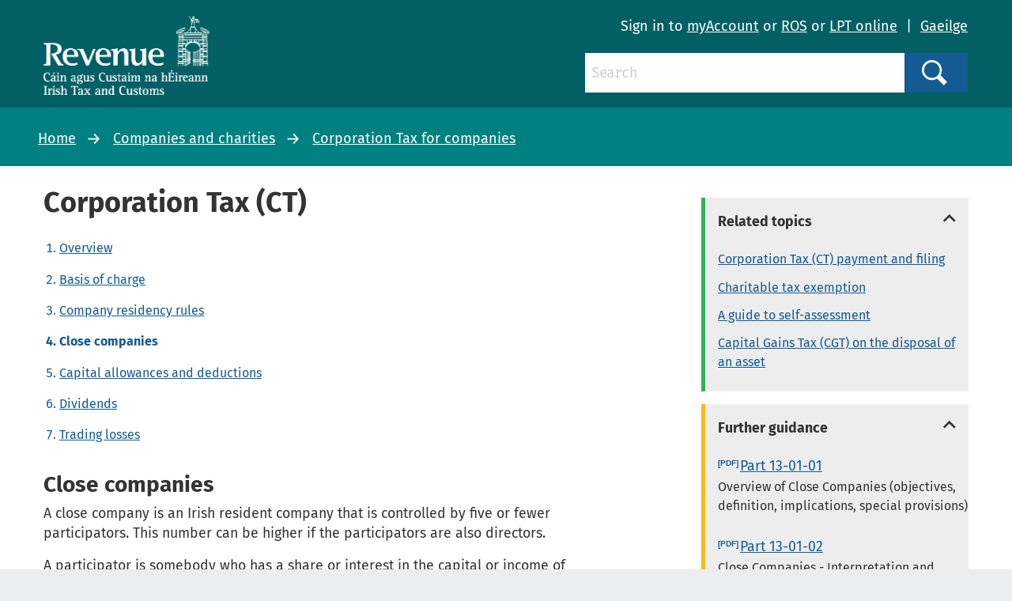

--- FILE ---
content_type: text/html; charset=utf-8
request_url: https://www.revenue.ie/en/companies-and-charities/corporation-tax-for-companies/corporation-tax/close-companies.aspx
body_size: 38831
content:
<!DOCTYPE html>
	<html lang="en-GB">

	<head><meta charset="utf-8"><title>
	Close companies
</title><link rel="shortcut icon" type="image/x-icon" href="/SiteElements/Images/favicon.ico" />
    
    
    
    <meta name="GENERATOR" content="Contensis CMS Version 11.3" />
<meta name="dc.title" content="Tax for companies" />
<meta name="description" content="This page explains close companies" />
<meta name="keywords" content="close company, participators, share capital, voting rights, loan capital" />


<link href="/SiteElements/css/foundation.css?version=752" rel="stylesheet" type="text/css" />
<link href="/SiteElements/css/foundation.min.css?version=752" rel="stylesheet" type="text/css" />
<link href="/SiteElements/css/foundation-icons.css?version=754" rel="stylesheet" type="text/css" />
<link href="/SiteElements/css/site.css?version=170999" rel="stylesheet" type="text/css" />
<!--[if IE 9]><link href="/SiteElements/css/ie9.css?version=22732" rel="stylesheet" type="text/css" />
<![endif]--><link href="/SiteElements/css/footnote.css?version=35535" rel="stylesheet" type="text/css" />
<link href="/SiteElements/css/hacks.css?version=91709" rel="stylesheet" type="text/css" />
<link href="/SiteElements/css/print.css?version=39488" rel="stylesheet" type="text/css" />
		<script  type="text/javascript" src="/SiteElements/js/jquery.js?version=37258&amp;build=1131401"></script>
		<script  type="text/javascript" src="/SiteElements/js/jquery-ui-1.9.2.custom.js?build=1131401"></script>
		<script  type="text/javascript" src="/SiteElements/js/foundation.min.js?build=1131401"></script>
		<script  type="text/javascript" src="/SiteElements/js/bowser.min.js?build=1131401"></script>
		<script  type="text/javascript" src="/SiteElements/js/app.js?version=137868&amp;build=1131401"></script>
		<script  type="text/javascript" src="/SiteElements/js/outdated-browser.js?version=25982&amp;build=1131401"></script>
		<script  type="text/javascript" src="/SiteElements/js/cookie-banner.js?version=124637&amp;build=1131401"></script>
<meta name='cmupdated' content='2025-09-25T12:58:00.0000000'>
<meta name='robots' content='index, follow'>
<meta name='contensispublished' content='02 May 2017'>
<meta name='url' content='https://www.revenue.ie/en/companies-and-charities/corporation-tax-for-companies/corporation-tax/close-companies.aspx'>
<meta name='lang' content='en'>
<meta name='google' content='notranslate'>
<meta name='section' content='Companies and charities'>
<meta name='solrsearch' content='include'>
<meta name='template' content='HubView'>
<meta name='hubtitle' content='Corporation Tax (CT)#Close companies'>
<meta http-equiv="x-ua-compatible" content="ie=edge" /><meta name="viewport" content="width=device-width, initial-scale=1.0, maximum-scale=5.0" />
		<!-- Google Search Console -->
		<meta name="google-site-verification" content="yB-pC1QyqLFUjMa_ThOuXkHqE13iY7K8GFTmlU12Sbo" />
		<!-- Matomo -->
		<script>
			var _paq = window._paq = window._paq || [];
			/* tracker methods like "setCustomDimension" should be called before "trackPageView" */
			_paq.push(["disableCookies"]);
			_paq.push(['setDomains', '*.www.revenue.ie']);
			_paq.push(["enableCrossDomainLinking"]);
			_paq.push(['addDownloadExtensions', "csv|doc|docx|xls|xlsx|xlsm|xsd|zip|wsdl|7z"]);
			_paq.push(['enableLinkTracking']);
			_paq.push(['setCustomUrl', location.href.toLowerCase()]);
			_paq.push(['trackPageView']);
			(function() {
				var u="//analytics.www2.revenue.ie/";
				_paq.push(['setTrackerUrl', u+'matomo.php']);
				_paq.push(['setSiteId', '2']);
				var d=document, g=d.createElement('script'), s=d.getElementsByTagName('script')[0];
				g.async=true; g.src=u+'matomo.js'; s.parentNode.insertBefore(g,s);
			})();

			var _mtm = window._mtm = window._mtm || [];
			_mtm.push({'mtm.startTime': (new Date().getTime()), 'event': 'mtm.Start'});
			var d=document, g=d.createElement('script'), s=d.getElementsByTagName('script')[0];
			g.async=true; g.src='https://analytics.www2.revenue.ie/js/container_NJ38hL7m.js'; s.parentNode.insertBefore(g,s);
		</script>
		<!-- End Matomo -->

	</head>

	<body class="revenue">
		<form method="post" action="/en/companies-and-charities/corporation-tax-for-companies/corporation-tax/close-companies.aspx" id="aspnetForm">
<div class="aspNetHidden">
<input type="hidden" name="__VIEWSTATE" id="__VIEWSTATE" value="5azmbmd0bylpcDoarqaZ8q01IZdDwTjq9GVwtjiGspbnZ/qQKrmKCRN0/IRjbG8IAKVWRwUEVro2WfEIi7FJzwgNiBGKmCIw/StGNZ3B6t9jNQFnNegrcUZJithXCHOpKkcvGaAeZBMx6AxBeDILgKbsk3X51scHJbHicCmiTG1wsHQJcrS+5j35sB4/7GzPQH8Y7o+plSxmU8W/6pSw71zMuGB2MIqTLSQDIRm0HcS7QnfuVLcEUllrLIIuJdg9FeJO0i5712MU88uVT4lO5swtw+Jkxf46lxSD/7MSzTX3fS+QexkoAfrFqitrnQ7cQFlex1ucWuuWsYtA1lbayiZpS4DPS87shqzywkRRhZYkkmYyihDFU3/LALAp+h8fFFHu0xptps6YeOeXWr92BYSscJasG7EMggK1S9xnVvKyp3JU5qU/jaenwk/cIGmEwTJ6xpiFJIdscbeGfCMkOx9hq6XYJZSB8Kc33rnAZZusKR5Tvp+hy5wCFwWXh9od+Hk+6/WD2M6AlATylanzBgj/nJyDzb3gBzZLOnA7hxVjS2nfw/[base64]/nFxgSmFcQIs7d1a38whLBdFX2sWHGqi/JE7/tm5HiiCZ7NZUCvO/RXzFmzbd9Cfr07GBiQ7icKnkYRgJpEF9a/VR77UGQqD1ZAbrC2wcyJCSBMifVXb2CcCqRQYcIFiYYbSUvFBVSJlBHCPDt+GsFWkQ93d6WbYxFBi79N7aVDa6OJd1kE7noqehuS9qMGyWnjGOnqgFtjUfnoe44An1ekJDZYIGBQjhUS4RN/R7GFa41tk6zVCjbNMPERNb1rtnKqZR/Cpj8gC1L4dhbemNT8iFdyIIUGapNP9m+bsGNMgmTlZcYSciHXPhD73bZj6f601QUB+gzBaBSQpgs6B7Shhw7aOM+tziic8z9ja/3WGdgSoawXE4UHF3JN82j88LWn4X50N8qrV8vCedciXBu12oWGb8HgcVtmG9OkDov9J1B1S1ad/[base64]/O21KhINeBX3Aaz5FR0BAFklBDIia+yo+7nqi7Dj+EiRaaHXrNXRE+rcFCGMN9qhMa92ozbeneWxH92jPzxUqAh8ltb9DE+fGEPUjTadjGMmiAsOLBWuJ6p4TJjOS+7ljEGTAGgy6RIg/Etw4I7Nca0qLDyiFqyl0DBkLCTUgdo6L23vdJIjGFW2I5vLJ+bwm+fz+mFMJbIiKV6JAX59PuX2j/1qqTRSkKw8+JJ4QEaO8MCes8lIGNTfpyAR35s2xKYJBD1XPA9k7IAZcGtNhjuzlcdAXxL/Atanx81t0lg40xakUeGfCImcY64c9M6n9o7H2iNhVhoRSLy0WnFVIDed5t//3LVh8ypL3Bh7Uho7zhMtbqi8lmJBpHbanWMSpqohZlxBAd46RW7DG6jQiDMEbRQR8j88DMdJfkADXD0T1lJ8YRWj2ytbz3UYk3zaZb7tFAN6bpxNi3YCD0jTE3Xgzj2jMKbG5a7Ahu/WzUDwQTZcttZ3VXtEBTM9wGQNGLJ9zEeo4T53hvn31qlg/Lr3kq9nUCe+OSkztzSm5LLPOvJ0smgpk1DqPNvU4hVa1NZ+sLuVWN9uToDlH3cr0dCK967GOrGoqYSoqSafQx1zfktC8vzFZEh39hToyGxlhGGulxhKjLYUA2mt4jDIY2tmzBUmCEgh0hlTTlKTnBQ5ms5b3vW/6dKVEM2p4cSD64078zk0ZzhrxomLcmFDoNj1HUhY1Z11apFnak/fdgkF51FlcSxJ8dqI55lo4h0XREmi2UJy5REnNtZ18vzo83SxJLdy3fRaYN78ZHOjLA6xGGapk6WUj3gvfrm3UdmNOrGXmNI6YoqOqN9B9kwYfe5ewaljMxmPvRk/erWYiDoJGmv/g/6a9v7VW3EALUrm98QI/mrW+oNFfUF+qbY0Y6c6Q+aASHhd4rWGCHnCVmWbz7c5HhsSVnbKFf9tXL+pzxjZ+h40VVXjVyCvqlXMW/AmlepWTb7JbNeXGRr24Uhz8L8tZhi7GgroPAgos2NDX9xjhI1va8bUwom0yWI3VpFajjmQguxVMmRRnMbA9Yyk70wNYNjswQJLEbRLk0qRQdKZ3jhZw8PgNV4BUUCODhhM1YkWFpbfCF4p7IhBsNKERDK7OtEwFO/tiogjnOmpLNjenJkKtMB/a/1+F9DMpa9YZIBHAyYAmPij5VEK9WdiSUwIusypjXymLJt+9qWV9MkmPhRNCA6pdmMNzDvCbTI/[base64]/LPUnwqIXtZeWyl7r2Zfl9Psv7tWaIvzYOnUQJhEll7Ym9wen9bu1NDxoEY0WL2/h1LSGAT1KqKeOeJvSlEwh8nsqMOFg/BHoJSmaZ8vFE69ZIUI9ijrWHrLi943PH0xw2jPunsiAuSM4s0DXxKkM3p2r5NV+S/f+209/v70BcHJUUQiawau0F2pxBsnoOEpe4pN+crk5RMa6awnyiK3k4kOxy/fkh8BLg016hSpq9uXS2ERpVKcB2JmDwWWJRZZHfRRWEehw4xL1d2Vfo7D0lZotTn6g6N8UIl9JJJobG5qRw1Cq+fRU9oo53LZ89dyCnfr1HT3Ti1mTc6qubrp4vV+1qp+2yj2Vo8LSZKOmyl3Ld96Sd6U99u1o0WTLD0cRX1EUgIn5xKfUpr/N/x+3x8KhZW13krMDsqoNn+4Kz6NVW4bSirBT31ZqDyQLOfVEqQhfL9L1JcGyY70XYzYJsOVccXDCO8iKTKp3F7xq0ywzDxxKFQnh1xIX5lncc752FwOc5elWmX8+w7t526lhIkjPCA/wGhGm13fh3DXFbuoajT7qgivfZS4oCnNNOtsOap0BdhfFYk09DnIE57gYsjSiX4g4MvNRL86GHB2ZYMcNtiARkwBR5SPX2svmpIMivr7cxsDidNwbi3jpmIZ/16J1sgj/1o6P6fFaoJCVwNzpmmTfqSQ1ifU8MzKX2zXfz8rq8Gjr6yCh0ptNeAdk9RA5/CeKOPIz0BC6yrRqZ7fFdigRqy12DqPnkfopTIzXScwFa9NBEBdOzREGJb6TUzQmh7TVj/X2djMX4ysW3dXK3qLoDF9XXnV9RMnASQBCKs+hTzNSJhuLOwx8PVC+KkfswHIEd8w/Krou7qklW1Hvs14oqr6I3Mr3Yr3nGzHUyODrYcyIlesNCZaWJ+f+hgZ7GAZCSkbPFP0CaBW10DYpkijlZDz5BGKnUUPh4W7SgEYWeJeahbU+fMNLW6NxQho+sUN4Vh1QN4Ci0WZdCH/wj2yhuYz8Bk3Wz5NRQk/SfsNcuRGeVcYZHwZUKNRCMng1Kd9ylyaqUddwHjsdIEDft3q/Ltr5JTBkcg9Ny6SUk5nuynAUOiHI/ZH3LKacUnzln8e9xczTBAIwbbHQFEAhc7u2/jglC/vW7BajzNhN1D4/hy5l3e128c9jPcn9y2lB+nnnDLAtqxJTNp7yOiIpzBdwUko4f1KMcv0J1S0H/csxQ6GFu/NsRd/Tarp7YIReuQnMd7He5r7Xq5UuL3MkYVf7aiDXA6Lucm+ykl/GulQ0Z4lEvtIlBxWix6fHZ7P7MSHQtSvfr4OCC0gpZUsoeBEVAzaVSluGrHYZfOjlhsRN4L+6td8Wjlg6vA1g+rs07SfCWdCG8vgUtLbEr++CbHAFSgMSA6eEFyLidlg13yB42/WRDZhJjm8PEs8AIBS8b7ctqNkB3cxoYFocWBGJ6Ida9Gfp6V1fn/6aZkXnWxsGrJtNJZ9lXDAC1BxoPGVBugImmYi5YtVyChj95jI7RynszLgsxcq7nUTTYOhgd4ocQGdNDfjKLoVdMsDya0U6gDTVN6hSfwzFa+1PaLkhFy+35tAaeztMYShp7SGfNHW+1a+EzSIKBwEd4OzlKqey6ZeRtR8iJ1I7tHru/UuugeruDK1KNV1eu1A5UemFVmZYsjO7Wnsei+GPy2PzazyjTkb9a4iiylULw9C5ExKYK/150IyU29+nwAfqQjrXWHgvV3NChfD0WbkslG6ppp+QC6tLYbQzRxArIVj4HIpX6HkpT4kvsLT35Imx+3LCNDyAYZkwLwTl86CQiBhDas6+H2EYshY/jI7P/zJEIXIDaWW4bAyAdZHiGbCRWbF5Ch2xZ+9+43CiOiGr7k6bTQe6xUCSlACTDqIOoWwzUHFFdzGDAM1MVHiIHO/cfL0opBf/U2Ga3C7dTA2iE/67nIxjOUWnwUm1jcj3aBy+g2iTBirmNuFCBzmgw738hZylt9RiUl7pPABpglNtzUn566VfrnE5RjcFHEGqfspcTo7Lh8DaNrK9EDxm6kfH0BiI4oV5xRbIYBzdTIz8aTDU9wjW1PXPKghhUoG2eEJkJYVTvvbiFSUjPzG3bgTmEhtAdMXanCRwQtrWu7/JbT2sZ9HqrGIZpiTK0anXgDBaSaZ5BsC1V9W6dWoMiBFj4NQe87s88FTAWHXeNYNDtO7RfE33f/X1IXBdOX6H/xGFbz67P9FS/cFd8FjJX5/jHU6nBVfOa/q0WNWAqPvrCzLp8THejjfb34rYSbJsnHXnG4kK2+tIiazWzM+PCBE4w7yyUybk4t0qY4/rUuYiRIbhQBDA10q6woO8xxobgfQAjO5B35dnr7tSXB/g19Y6N31w1itJz5WO0NtMza8MxX6AHfe8Pxn2fwuEgZfclF4sRx9EFol9eMcZg+vSwxgQKQi1lHsD23i/uG1rrrdKUSTKFHnurh06E50LAr7ok607E2ZfbghSND26EevfTXtAmwatFcNQX6IQ5kRQeB6m3BJ7MR3f5pL+pHZ2/yAAgzO1aH1GN5Y32OqLjHvf4yTQNyAyNTjMM8RDN4PiYn33SGWNtp2zCv1djm56wmCDA4M7tGTkR750gIXkcEnRCVomYUrx94/iJ4x/aSb5v525jrOtBq3AJ25HplTfYVI9S4CeNaPutpFlMHwZ5rFK/ktZsdCrPgp0bULSNI3BpEVQPExzisFX6kKLDhmAqDFYrZPG1IP1C58g5ewrn3r2y6eAlZBzvN+nVqXJiG77VNFYP7ZqogBG++ijy/kS6dLHveqKed4OfyFv6KyC/h/cXzTz4CDmZgKZp/i5BWZlNfpsdALIhzbkOsg/[base64]/5KXQPqojMOPxknujGzwEyiFCP6fGbMCwQv3NIR+/MtOF+chzQBH4KhB4KcZHiYsl3iXgGLZuNassY+M59i3PRwyIhXzgQJfaxjg8f9iqNNdr+GplraTzObHQu/Re2X9kgQ0pwuY03X9YMiFdT2Q2jLM+cx5fFynkIh8QkVQf02r2qIryern7rpkI0DhlNodjr35AM7XywkbQ9otIXEZhvmSDJy82vKCFTzA6tO0AvY0gsaJdl0ZptjTza/RQTNwUUpDn+xm/RqVyQD3sjdX9789pniHLDg1cm19XhBnvZgdhyUjYXaXqpUK4Lhkqfrd4jEkTgjdGhMu0TY60xz7qVOndJZLmRfBZ12a5OHmO7fpQrgjG0SBlkNDIg3GLqErnmjNEM3aPJ7xzZEXxsDg8oLC3/iib3HPbp+ETkdoJDx5Hv94wud/E9nNW5R0abTZ1dQxBMdIagY41yrCFaurIc/fJcs5zVs9eHEiNyn7yRHf9/[base64]/XVg+RYeiRbhD7Lti+i9/OFfON+1jmaJHnoIQorFzc4j/DH+2sQKECLI00VVL940aGn/Mt73vCd84LVOBa7OXVJl/SagMuREGySmcMhjGbHyJrEVsJ7OtUzoYlAA1hBViKt7HrImthXVZTrhcL9QuuGQboPnZaGCsFPlRlxe/9Fn+1fgBJomqYjAYWEjSAb1AMzqLXtQvQ3v/[base64]/m8udCQJzhuZnbufigZm11+tBWXbx21zblRXCr7RSKCiInGpiW0Z3QBiLoNPAef8UKZq3AJE88p+O/I4iwPCgSRcbuOh5nhLQSvC0CKYi4OSPfLZmq9X6Sgk88qcVvQfCiJzjYpkS4B0O6Tx1wy8uXQRpbsGlwW0OdJDFxhiKLlC0GJyhN0AR74uSm4s9UrkXQiSNvfaJwFLEwr+CQd0Z1Fv/vI1Dgh8AbQ1UMXJKFanlasUYQhomGY+7NHpabj9omfoyFP3Y6YRxDgy9W/6wErElLC5NjixMcLcZ+wpSjWzOZs3fLcbq2owx4yYZkO7iO1r9+g3nXrIqHb9QqO/7zllQnGIp8Rhn4qw+Twy79O/8qOLMbcNN2kvmfj99DNTbb0bLVJjwJznC6HR9c3yfgtWJtwFYpCQah5/kB7BPWSCB1bGGgtI/nnAudO4JATh/Xgi7YmYnS15jJXpcJOSOCHc+ehJ0hW69mRidsnkxTMW2mWZm20GCp9IrdY6uIPvexDEwZUGYsQUmWojrVl3/r1pD8U5VJFro1DcsHXDX8hz9Lt4xI8WGIns7VLxhleA8ChMsbg5Qks1oKUmENDy9fTfhR9BQAB0Ou93DBzMHKzrkUXLObNsywZLJljcnsLnD6LqVOOY/[base64]/New2eZMtFLNsHKH+bl+PM+JxTcQhdao/qmy+Ba88zaUeFMjuQRu45dV6hsUSwZn6K9AALhtC3zZ9GBUPYql/uEmTgU4b+UkNzYfRyqAvf/knmE/2akLeX6TiQCjsBXAimikMMSEFlckrsg9qUYDWESL2n33B2lShi0SGT1Iukj1Fp6GKT92f5zmAej2oP7DBcijpD0oYO0DAzTIZKcmywUnNC+6RouQy44FHAOeJR+MSFkow3Gn3y8r/[base64]/9UfXWRi/mNr9RS8psPsu64pvTR2pfdnlrWDd8p5cplrI8yFkZxzA7denygoFQJfxn83CFZ7FAIgSM/oem1xZ+B4JfsWFe/Zzyb4Hyps7I/4rJA2Lhd3dR45u92OwF3L3HvnU3mEyeOB9SAiwIyUNPJ0cuvxIKrzeCK9U1TQRRoLhfeiW7LULk/[base64]/gdGXfFVc22U+Dcqb4R5x/zLLE2KZGohDPBu2zue0nTS1YZSYwul+hnXhJX5y+yqDVFiVoEAwGQv45FXPCpD/dzPHKpgj7igahP+Eudfw6Mq63waQpxhCGA2Z3cns9sR00+4du6Y3tfovoMcOVZfj06JPxC6ZVVuCgKyd+L/f6toJ1kZ6uaszSBSFHB8z4xyFly4MKB3GAr3sGooE0JLyCDERA1onfjabPttiuftZgRmyz1vCwIqokL4qIjykLZunWQEB467uhjSgSub3Uvg+Yx941wvIW6pT5I9KixgJAC3ffn9XnnbFqEohBl/Vi0RUFuOVVhIzubB7rnKqZJNBJ4ofI7jeCRGXc8EQmlBIIjZ81PU3GJhUqr9JH5zOVyffKyeFGG2f1hm5zBkYKNJ++/4FOP67400o04M6RAyp7j5JEIjDcb/NzNWjYVm9JhB2gRC9w5y13BSPtLhfzDRY4+FapfLatlOaBi0HsIn9kee8VNz6o5pDOJDeBPFWemhybJrh8LKebgScCrZoifp4AMO8Hmq26PfvFlAiYgte+TjLa60o4i6Unp7FASVh+DY6ZXtnOpl3JRdYXf32hBfVNSq+DG9cnqVkrfLlhlZBi5d/XszEwxI007FLnsy2DR+gTpsaL2nR/iAS25xagIUaXcWi/[base64]/[base64]/m9+IY7Zre6tQ32xBftGxmWzwD2/oPKGXqSkhtSQhkp7zSX1CMr4VWL57HfegPWrtgvwaksrH7wXBctgVitk/nGA8G5tXTT1Loot+OemaoPl6mMxLxonPK4/JRRV4FhiFkC3X87PH121Xj+Jfq8TWP3V4FdeeLfshTXUqmz+dtk8wBJ3qgcTzUmgDoGay0WMSzoSWu7GGdFogq2ZCr/Im/W/YvxCLgpStvAiSQTfr0Ts5Medh8OAEpVT9lkwUIm/XA3XaCyZYKaUTXVn9ASJK/XGZ2JavzE2Xv26kIsQYwcGjY1cRhwQgu1iuLCzXcsY/i+uU5fIjfMCHWbTsf/[base64]/R0V/gAnUamDOsxbCjRU7wde1HqE33FSJBd3PcImH5aq/iU5RcTZ1stTCwSed1KE7N94WHT+IGpYqemWM8PN3NLVpGx++CStMuQ82kFIgETfGQxbLGY2XhvmKcHKlHVuwaENSpCsD/aOHFJ8UJc2woWhcFzrg2EcPh9PPsZEoq2ajxcGELZrlTFCVx1i5VgywdiCEZwvN4QCLeBWfU1AINKu38/NaVf2ju7oT3gDH2TJ2RmgBJYAy8lJwm8fXwUoyZLvcG9Xhk878598TfnV/bCNsbFeVq1Q6HV6hMkpmWiGT4NfYIyLYhfso3OVh2AqKYu73KtrkCv1cJEwUdZ7oiHFdmcNGsVIVPew9cQLCP/ETDB+8daRfqg9iMg5kjkiMRJEhMulvs/RLa6RN4y9kV0lnv9AYvD6hVfGpytKs2wgnDThSMcayM3HiKuFNR33v30b0X5J6UDF48vnRGzOVR3/nmvd8s31Zn9J/IUKnN3iCcGUeenQRS8VvrGUDCYSO9rwb3ihvLfp+j292L8KGg/0rVba3FwtnM4M1Uvy84mwhLaAO4SaMhDj/iaB5w40mFeeY75tgkn1LCpAo5A10SPSOjy07UtjpTQSWyySslbFzahxM4Mn+/8YE25M8PMSboIP0dKABBUII9tHGcPTVxqZhbP81EltIC1K8Rx2zJg8AxaYPvUAIr6bW4w5fIsEhgloYev7iNLrRtsbXWd6KPq4zERYpzsPebWMydXzo+3MVmLZVJfh6K7a52RH7ahYBW8A2AOljDYs3U/wX2OgKfBymmKil8WVGJhxa85aqfXS6QNXSwaTKJdMt/RmGwm8Bj7A4nLj85NwYx8fJTTwL2BnssrFCvXvIukh11xWKU1N/4v70nRtg7I7f0wftbscMEwIZIEoG+F56iDeGDd6Me7gP+Tfp0si60tH6ss7VpwXEk640+4WEUZ2ZEluNb2i4BaUV4ZHB/CvJpHzn5Eh8WD30Cms4EQ5SOsB6MODRo+qCVUWzM1ZgDL0QPoF6z3kKHmiVJifAyxP4mAmmACs0GkU1aWh7Lx9pIjOmI/TXPqZIRGmO2tLt2rC3P2fTvxvHG5OLEFotPmDCN5MIRUew2oTnRQ5LIvCJ8Fm/43uPcuBXimghc7mRqBXrufc3U3jLdo8+lP5STjt65QCA7ith3ksEJo3WRfJGuPDG8QIs5c19g/2/9mRlmcJB/sADa3irwsnfwufgp7EPSK+TaNVOshBReprf3D5anfT/DffxQB7t01csiQY35bD5dDxQYb8ee9dbefPrFzvHBw0xUT62LpWYpjU/lWCAXiS+2FiORTQsdg5bVEgvDfbC60pcoxAgNxd/1tHWtinzg65TjHpiNC9kSfMc321P11xYN9i1MEO5F/tb0hrYFXNMZCMrOmtFFWCmfXJk10gZbTk4k490AhML2RBCmifpRu9Ox71GrfgByQjYsYBTdBpxu8M4qdxUIwsWUCStreQunFDdwPC/GTDcNBBQcD71UoosfXenNSwhf4giQiy6wjW4klRjCGwAr0/CwxnjbU+R2oWmsoeJfzKKgEdR9coCPlFwq7TK29ZLzzJJIKb1zxCHjoXRi78yw5htPfh4geiXmKwTN7QF0nCBt4YZsvFPxIQeLaDUx3PKwz7O+hv8U/7zReksMa31AqccwH+vz9GBpKoXl00mH6LLwFy7gRFLr7Nqv4cocC/qd2PeWd5YBMUWg3cZ3fabyI0G0aYzEQUv3CYvpHXEdeXpJ1SQhvFX18iN2ki7uDlb+3xzalxZvQjjEiqoDSBhiquOuRPGPEscaW0EcobiSzEX/78AemoiG8y36NwPl3y1cK7b8+ta1cbvtaAGiTGA0JP7+CXTFGdkiAhfBv1Y9/CidPYUwZZ3YdSxJPcM1iEJO7EtWrEAnHH+nXppxzUreolgHCdPKXqKlrgOdgvvDlYjYrUVxYjibkMNdDA0rNm/+LEXT4SLxTOszWbuqQ408ZOp+4BcUBF52YrAOPoUtquknlwEqEu4YLTLAkepDH5rrU3anvDzlYkaYxBRXXm8uo9qyBZIpKndh2NfEnW07gshA98CUfd/FRHrGOrWqWxjRL7+9xzVTP7cpXbHogNKo18NfcsyzAD/FSqit2+t3OOBmgRA/+9sMOa+RrSSkG/JixL+U7BaT0myYbOpPKWwLvqcrapthlOr42WF17PU5us8YaVzYMJeNGnB05OrihTRooCFCOETo9+RrJtyVygJlv1Myodj/X2DaaJRRon6XQcYLmTGMM1iaqUorUfCKa8vP72E+1j4ueOHGH+FubbF/tJJLDIai0BqO1CQfTjeuK7NbuJAMPaYRVi3/vBgRpow1yke10W+sHSpFPiHDIsxV6GgnEzApwYzbuomzSjWOXGVpR5P+sWbflozvqXIb7moGFHE35Szp4/j4/7zCbgSvZav7yCrU1Sw9z+oz2QhlU4QvTS8bu9sRZG4KZbAHiwil/xg9kEAy5Lxie3KsLcnbTXL9E5L0tCFNhxrOYg4Bu4oNN4vNLo/6PUPmChw4TQ4Pl/+PfRlxMPtVmeUDvvJfHFfbG0FW/rSl9oYmTYyNepRvgMC+Jgp+MmqjuUUUg9a8OjfVTCHQioTCNhGrXAd2zxFfydw0lby8G8J9NLw9SjznXXiHOR6mtqBqgJCAChjFfdj7IdL0BSGlZiIjJnmqyoFBJjRLWkI5FsM3I+9+6rc0uls7Xvb8tu8LPcilUfSRg6FuYVr0iYI3SGv55E6L2/4SD1QYMX9vPErvQEaglj4bICEEIHerGACztTTPFXrT4hd3Drs6c2NEr4Tl4q3KMLedhDV8RpshVyMPzGNFIW/TDEXJOI7RsMI/eSjEPV9X/uVWuD42rGuYQgPcQo3fVvZYkHh0H+LVXZx2Er4gxmQ5+JwSOf5s1BLcHwB8JRMFeewtp7GdRzHBZGnOVqnW7vmYcVLYks2fZhv9OawFeTHFQ2JoAz+/[base64]/+x2sly+dyVb+q0eYez9fsqviGnqaoxTUxqCNjYKr7OjCIupf5eH15FbUXD1BDmEG8Rg0aB9nYa6AbQHSpQOp4DX/FuSHwUIsQW2lVSwJERjy7HVRnffnOd7nkNPdwAV3iuVnWUmxw9gmywWfXtfY4ysVycUjwkouFcCY3cIcCEgEmgsZsUNO2jJmY7GxPqaD/oQjO2gKf0O5jlGv0yGVbGuVBXQlAeq2XJyOAHjVA/mnkJJ5lR2JU1+ou0Kq66YmXRKvGqms+h8BNXfcVlcWlnt/1PMQWaeZqRVuRPVnD94kyGLW+40o0sYPH/bbJn/XZmGPHh49p9uoHZcWqCYsCnHwPmUkdsHQ+skHDwCkv7RtgBFmT85IM0f7M+qhvJtcOkU8WtfqMIPhRAsyAVJZ0G02UooGAAp08Pn8D0IO7gnxY/ucHsy1eaXgKCafbbufsOcRKPW8X0Ckqnp2J6abyQEuytgwi3upisldtazy5IP61oEBuVf/nn4xBHRiS0IarKiBWutDynwCjggtFxSskNEN6qZF/W+fwLgrRSOgsIAvNpi/kiQNUw7nuetVhUpaVG4X79jBaPfOdyli5fDyrJ8KnMLiE0Xt+eg0LtwOw0uhWYtw9lb8QX/O4+sprEH4RJCeHSkEYxi0y/[base64]/fZdqPcVF15EzPXR3SuRAYcKDdsJ/ZgjUSn8Zs/OEkEOaaPOiP6VSv439VgegirKX/IXA1AJ+4UovNw+HF2MsD0v2uUPBlgANXjeA/2WJcBcaeU3a3T8M7Beki1ecWNQCdDLNBP3Z318pZADX+IVnfZzX1oPGKrMuWs+jiQWqkt2gtNBqnBWXtMpxHhkV9VoI2ttBxYIBM3+rmkJNYHFbdjwqSWOEw2G5hqeHIHy8Lhc8l6IBq8bj87gJwlvbq1wwxszypL6g9UwEb+ypWNtGb8aoZecy6pSyvP/0LVIxolkGRaozFDMl2Gt5lGIIdxQCZJi85b/n4qutLuJcb+BF9ROczigTAfED7C3Ag74zWqwyPWTt37uUxCFED2/3NIynk/EB4MwQu2EpTNvPu+q5MmWNOt2Ufy9BrrTA37zxcKHDgU8eCybGQQxU3kZQ/D5prnY/UuVGWFA3BufKste9HjQ5qmEdhcEkrv7t/hy6wc1ngnUI9NmX9ul6CbrXoCSpc4aNHCQMV536Zs4pboiCghSpG4lTpOlXyYiDyKF7ayG83V8INl9kc55/Fv8B7KJMEt+Hvy4/IIE1/mi9hgISuqmw8znkFj2Cwx5YiXI3i4wUe36pLvnBRHnsE7GTlNf/0uvwHiNtdc2CvQNfy0GNX1IazFGWxDKHZLUCcMMRSnxHr33eWhfJ1sT9FCc0NNbMFFpNh5D9rDHU7yiRlt/zC1VsBs1riTO/[base64]/fPGbuc//1dDmHN4Ckhk8rhxc1Vhh+xzeEO3u6CrSnJrnhFJXs35TEiJcO38cYEZ5Tbn/v4QfJmZpvQBpq5a61rUFDsLlRhI/b3/lSz1YDcxXW0jSZKui8FbO8wFqJYnThk+TjzRXq4WP39ei0mY9mg3BL779C2ZrjLb8lYdc9VQvdVWeUcxRw4xXfevYC9CePDjnFEvV9nc/oR7C+gUVSICfma662gDL8+GdbW+aWUDLTXiK6s6bY2TMjlyHVVN0sY0aDQ0PSiAzWtruWyys3+uLkdU2ycXufWn0uKAhkT5hHhRqC7jYFh6JzFjSMZwt8e8mHh2EVsw9hoXuwQ5p5m3FAxjrdU7H/WrLsmDmKZgaAPLpZpAhjRXYyR+fK7MCejieFiaZyAMgGYNR4J3p8kLWFJ2mKJgqNdEEXmS6eRUbv736XDcTA/xmuSK/M6U4fqS9Vly0anlli6x6M+MUmwufJKmu3qKibbNXv+v+QGpY0V16Dj4fH15kjNQVbVdY9hHb1MwNcKWHVAQ9uf4bC001b/+5pkKJQ/tGjwXdTeFxEe4pBeqrCz2iH4GF/lfW8ZGlfk1WJEe2OTU+iDZjTqckvLmYDveDWIRCUp873C4j7ILygvKvTBRIug5+N93/NBiePZVcMJj6iiboMBzA1PSq+49rg7ITvALqrMI9itC5IAv+1E4JAuh6sieO64uKtK+0TUtp9A4x6P2dZaZ9GU6FKFxE94lIRvBFis4gUVLQOlFhMslV5/AFO3y9x+nRMDSl2KFWsAJhKG3G/jZdlNGRobgY/tbxYvmERoTSjooYWakO4LN+gArTOw+smnWdgVMtqLXHlJdmGusZ1pAXDuv6ODXuxaZlwZRaDcUNPsT1KCgx0y4OJiCAX62ad8D8etDf6SJenthnxD30QW465HumggMD5jNnVVlYwXH/GFacHbKJ1GWZSmfXYrrNV9OB/45QYNEj5lfLNvxys6Lpgyrd/7OATSRgIazAlZ43yhxFLM4PndcocAgw9ZvgX0EFGgyMttXcLLc613HwQOSn2ENAYdM48XDhZrckTBZbWAH5TuQthHmtz5/VOq/rbNXJ1OYkELe6sW3h5WNqcZgPuhkVl28I54+X7liLUL1qh6/[base64]/UpQoH9dF3T1mKOK1xLNpRlDht0/Y9eYnUO4dpfzEy7wfOlGABzXlRI94JXMdRjlWYo0X8mTKetJgtu5l0xHxv5js/B9M81qJNzYfdZfiq+xD0Rz66kwZP1svd7mx6O3JxxbW9YLPcoEVAlcX216GfwxTbpvoYLKRZ0TdF8IUlrbVceASN7Gg/M6caGJerIu2Gdm5vegizprDGqUFQMNIpFqsHIko0bQKWB7uF767eJD38qZDfQARzpSvGmctlCgRwehS6kSTiEcKuyQ1M+B+jxRkclL2Dgs54tTZWZbntvr/J8iRcMVb2XjopT4EXumq5ZR298ut55uq42sntrktsFH5MTWyxJ/pz87K5qoxnCTMp/Bi4xfa1YCKBVR7Ria/Iq6aKQgIv+MrE9jPudJxA5eiHrox7ycs9ZrrxH0wDKT0vF9QSgn97ylIJM55ZGHKruQLbroy65n9Pc3ZU6FFd1UWVqhDGeBLX4lUwpRAGByZVviUgNNlcnSHpv7kyNfgtSTW1VHBDmIcY1VXO2Tq07YDJvEXS2aAkyCGPhyd3f3v4+zmn7mtO/g/5yzr52I6YHk0cd3+dVpDCm9CeJbZyZQNbaAlgBRKsYXLhBlOV8AdWJsFjpz44Tet2V5caMlmY0OWdVFixFWClF7KmSf6PPhXEitdI6xgpYA/GhYMJpS6quQE9SCJTTYd3uAp3wnqKF6q/UcT53OSN3R/UINuPlZqmDPy9B0TR4a8EEymH3gOV1lCEeYkutCZeZ5IKCC7Uoez2OjqyTRoX4A9eRcOoHZU3o9Pq/L53+Nh1VT6STHeXzlLmSU+Z6kcMy5WapFiGmmLqKmvl5FOZJ2xJRKBkmt6UnyDcrUBmo//opBRgeHsdsWIvJqnAVPH3Ddbs+C/Zf/hPB/G9xsZtQtTAPILRZsjxkDqbsm2n2fExNLkYSuSU2v23TtQWDp2SgTSLbVdpebq1letMkhWLFFkzyADHSORlJmGqPibd5Gdss5AMdBucU/uYxK+BbuRDe72YKSNMdkHnlo8C+L2oMw3R/izfFt7lZ1NAwKnTURGBSSB1ThQdMg/Eevr2Uq7ImMQaWsUGytfnzodlWLcHGiIhfMRcxeBkH1dOUKQ4YJW641os4ICACCqVUqk8k4TlSJn1p3vYvOxc8+WjHkB3/[base64]/nKnwoW976dBV2okLGgkvEj8kbzN/GuLbHvBDjhweVkiNshbF6HJHf/GwEb8ROE3s/x5GARd7LQW5sZGbZ6quN6vC9wHrvSEIWSjvumPho2oopfCcufgrul2M4FZZZpu/aW1YnjGJejcpdb2g3wQwceAmTFjObTwMdk+InpMx4edDyqQ0Jo3dhIH3SuKAfNwnaekMfZSzXF8KbDX73latdlbmtDnkD4B/aA4QcZCjsfNQ2NA/qECQ+VB+8xBI7UdAgh3O1kTzjCKQ0SN2AY738u6eWqpur/gLIIQtFwYkVlEJ1Jh2fmsJ7I1Vr/FQM5YFWkzQlZn0IWRKuaorkLEojJIr+C4WbSh4c3Fsea3gP778QPl03wR5D1lWROCqyCxtvMwS0HxRPsR4VfRPPJkQcr8yXPI+oVGDQsVrLr0hx0BEpC0rcMq1LPyMZeOQ4aXF/wj88k9pqnWbLTlK7bmJUyBB2Lq0bJYxcsXHqDFwn16L6IrNpwNibOmtEL2JgFV7EhG/5LjzB1ySQIzz9r6OaVm7jVk4oBIYh5fftujvZ1D+OHiqbT6Ps4korIGC9x20JkPMWsH+jf/jyIx6WW28mOF4lLoQTYVBr4UtYyyd62okIa/zDdcY2NvAWGjMeDKs6ERDRDLXZV6rpiR02NRJlFfkEgljdittnZIkD5/GLWQajCapMCJw2hdOqlEIiJZ7jgY77pK+Ig3gqDtXwnf8tUMCQ5fj+BmhWidhWmgblVJUqGC3GLb3fhWQ5FDBkpGDzx/2VeilvapQYDvr0m25EEOybRZ7JKKTADNJSg7yLUW4M5VLRSC0TpXlyoFOGYze7H8hpJYHRbs//HJuzdZyqaWiqoQwLdHM75AZeDKkHGGrYwrRqvt9PSLepQvRFFcEN8mE6BamhYPfguQved8pOyFAghw7aZ6cKlhcNbUbtFMndYhfaWDk25BiCq/3qTlPx7Zb7+4gi07Cq8dHiJTYSD7xGZU0kuQrel3nlPDKmZtZh9faw4Kg6VaDavTKi0teoCPL28n7AFgUSrL16CN3dmh4OOXgHSgxyl7XY70AaFK6O0cI7e5S6IKwxJNXSgEy18Z4eF9nCO4KP25MHpPjw4YTN13n/lYbpbGRiXxzgyCHlvgnvT50OGxTUB0Oqj2wg+vPYhOtHka+++OtudviKiRSF78CSMlU4c3M122ZwkecSAOAlgoLCUvNl5KLgNuHd1c9/mL5+MQDKAtZFYAi52LeFpihjTwZDiAKUBwIWVy721CbLPtCp1LBsqJXWELacaWEmDP8Iz9agfGm5DMeCbr2l2vNpG4cKSkEF6LqB1ytLqLwxHh42I/OeFQ9bm5guEQfYuVV9BSYu65Xvvt5WXyCheDm8NgUlrFHnuXpzfj7pj44V0VQlcEaG3ob12LBFJCMJ/aTalTM42IJfo3LbzQi3NePzT9jc7NOcDzHa9KNyAO41jXlbILqA4REhNeS6Gf471MR2ATlweenPmxZddzcwMYY5UIbuCKlL06HBKTura/l2JRkJpW6xJFDdbSIFOeDWoND+1G/vfRwaSE06qhPGV2u+CXjoBHkbubig6BRRgXhSpa/8K88WkbPu1meDIv2rYIlRIr77RVWl1aZl5r+JRTh0+IqcEmFU+tcVZNHXYzkn9kkntMDnI9uCe/+D+2vG6v+zdNo5GHTxiia7s5ZKekZhZ8XfjiRQZVTFLBjz7mpeoCjA2pObZ/CV6xlbK4PDUHgkAbpvVfHQnAc1eGFhf6y8muU2FkyLytCq+PrSDsr3E+tOqGgCssAKg5A96kv5Ml/[base64]/OiHQSU7bvvUsUq3OThqleVsGK9hH+GbrxJHdIbC463+sHFHdDDhO6NSaTqKoQZE9LftluPFhgpbgvkzrUVVQUSc6i769cZ9gT6UFkR9mFRUMSG6pm5Gy8Xu4kJwASHbsRaEcsVsS20JugxGQFD45eRTVS9Ivzmo4cPaEi+Tu/8dktGCB59RlQjA0nAScVFQpJtNN4g6hT03niwmhhhIpn2vVe9nRc+G1d5Pes3p6UwW4g/2pPNg8YjZZrjAIYuQGAD2xzb+eMBX24jg4Caxs8RkJjoSbMoD9FrzgiLN2T1JqauUoqRr+iA3CN5O9XSCZFZEvccEWDlgOD5BuDKEVowlN6Dft74Jh/FusXLhe6au/MudpZ/Vz0q9pJ2RTcoaQE5wgIhGLEEwznZYHV82sVI27e+DZ/JBiAGfEJ9bTDVPNQQwroSlk/b5VFcelGPlhbbexj8vvpZrT9zUDwx/2RKDiLfvbquY0Z7ULjKg3Jr8Mf79uM0q0NMWVOyTbJEzg4qGVWTNA1CihvLUShMt/cYCIl0CHYgLe57RxXjPhmVNO++n45pu/QZDWQXjj1+bBjXTI6j9Aj+mhLHgSwe4K8h7d2jaR1Y3MVBOq8dAFBvLx86VabUV/DR1usfj81Q+OMrYH1qkuVHeKcfNzvn4obNokthFlcfzCOtU8wmblrOMHIbV7/bIJ3+T4Sqo2NFWqfFkfsnhO3wtQ1ujyLiF6fyVKo4RIfs/WxRE19qtEtUYqLB4lPF2e1NYoLYgnd9RG02qURXdY1626z43ZVBFsqzxA/Y6xF1dXJlHvRng0CxI/cYxMaRN5hhcl5SGaMtNzM++ulHK0UuJXstACA8DiemP7XoL/U5JsaWo3Cza+3hyYuBocBisxi8OBJDFDG9sssceZJ4gSt/wiTQlVwNVffF/YXggYTyEcdWIZ9M9Lwuxf9kKTwCmF9PQWv05hJFzbkH/ScOLyn5Z1NIgrdO0xCrcX1GZGujHtCIX/jSALCxrjzYzFQJOtHDBdSYZ65KLM0NMabULHwHDt30/cuu+5ofX3C+oMBUVW6rcGnxybLQjyj9KwN3Tgt2eJR2Ld9BU1Z9EsSOaSY5k4eaxVGTChSOnYzTvVTLgf6ohMt3zVB4Xnadlov2QRDx1ikC+Y1WH0oQ5PrQKqhDlf4+CwHQtLYmppQiG3P16BSHGNX1NxKQaD0MnO+VeFiq6AJYnnnrGGdR129CaT/6V/EVGufP2SYTlVnyNncHGkEz7A4xuG5PaDCJAsy2TYcyd+fSFrEyj1abXX9z31ahZKlc8v495bn/W+q1mBP4giD7gls/J8o54/FrTt9Qi4haCzAmX0FDUbQ6AuCkCs7R/BztXyTB/ZOK8kBugIoptMt5COvTPU7tzwIOTYycqwwXFRAaMhLGBvlJsi74EqrUtOXfyY1WUdCFZ7s0GTRbWjv1oZ3GdSVT3auVdWoKyn0Ns6XLhsRAZKD7XV5UJWOXDtUVOl0Tm1OXpr5dAF0u1XaS7pi2RfJKpJnkP3gRhYas7nlNoJWBmUj0fQvPc1ke/cnlFnnkAcJ3ND77J9FDSNiNj0IjH/b3klfV7Z8hVuB+JgpSO+04YqoK7zTC49XuaB/IuZ5mCNdW+tWgqSpCp8pRPI127cY4N1fdjtGwTgCz9zkJfCwZmndRRIvzxsF/S20x8fMsixGZy4cFswAoHym5zjDQtHuNlC9gnL9Bb50ZRarOckpggWrFbWMn4H0hxgm42X9iTVQRM9+355FjukqY7daKth6+4QVCdfSHx2z00AKkq/4ZiUHZOF7hW7eBiPDVbU0U3jDksKhsnfMQ0TZJW3zebBLT+AkCdUY+PnKnXeb/gTq59XbQmPFlL0yBL/lWwdPXUmP9s5im7mUoxVkyCScSEGjaUFpGj8YdtgaWQRN6Z0cHvLVb+oHSofZTa9jduTkTkLxSVwTijPo5xrz5mhUrGpwgwvhKp6W+EhI+oJNiLRMVDpglubkB2EDeHHjMbag1Bi9FqAra/IfBHaeJYCOGf8u19EZAZijN85SC7P8hPVhePJ2NQ/AcpHUD8PmH/P4pNgSImZs0eeVufFTWDusj0sVvgbe/nlVONGhhhPpDVv9ESrOz0AoFKOfkkPoqSew1DQzD76bMCSHG9JDhEdZrVV+Os+0MNXXSMI/ESweF9ioZkrE6wErxzQVqPRa8NeG8LESQxLocvxdUmYSE03E+5/lM898OhaaRg5QRzACoHg9NKnnfUc/[base64]/hzSaBa9GhlWvln42IjHpXuAduwjFr/mNG75w9rQ/d3VN/om+d+S+KsPUt0eG+382bJ7Yq34gE0ZeBSRSnObcMaNQWWFEBq0JjnmGAIRvtTqCAYyO47074/yClYiwzdVgL3LybnSxvxxmkrI1kALhee2ZRZfK6ANH3VRKqZ9M7qKNbMVG2j143VzBCb3vBhjI5g/+f8N6Pkzb1Zgh2qpRMAAQ8ZK67LGRsB85o8T5NHfD4TCbnjYvFfKu2sJNZiWceAOMFIVRWc16/kHQ9gltxC+FLu9qxDggipqDe92iglx7LrP2FR4eI5QtqxAnZvQFddaFj7opRgPFXrxaKNK6Hyf04ukVqFI75BtUy5TSZ5rUnroUW+xWOGsotQjCNbPYWDykNK9RUfPWr6cUOCnTxMVVVfNmh/Nh4g7Uh1rULm0YnCBjGHVz3Xeh7wuoVFEujxeRYJEJBZNMHudY3rtWkLr1bXzN5ff05AumKnhcd24BeeW6ZBmtiu+ENjlM71QceWc5Er6zXgSf7/c6eL5FHNTmlJzopVMtF/D86rbvHZtUPw0JWwA93a2+sX9waTROyg8FSB/c4fCHT/GDHUamqpSoMcPmuVPEMWDSCReaMEYaJc2pDvGX+B/2499D7KNxpu1lF38pDcWjD0sVpCmMxxqUXgZduiRiK3WwOXQAs/BPSIa9QN6yvwNVlWv6pPgWAnTxUO3Kn+GQAt86zRIThObTxtQZ/fsulQD3bS2d1lvWnG0IbFYPculqpNN2xAh2zmN9xPXYeeP12yVzgsdMnit9w567gBbfYZ9h8NOIi1Z1ShXZ+lBQEDhL3s281HK6WjeEKkq3+ohg8Df38zRpkJKj1rhJC9nylDXj9STxz8YZ6ywZ+vF9GL3U2fa+lTVCVwt66/6qBO06r2HwDu8B8HNaxyFW5o0yUJX2eNLXGCLwn9GIw89rK9nL+1roPye9GH/0Kys+EtORBlpKagv/ql+YeKPfJ+1oAuSjj+0w0vlgARq+7UHhF8ftmaOPWznxh0zBHnPT7a2RL+kP6DOqTW/fs3eSuJulv8WUIYRWgR7hR6KOyU+x+34iPK2937XUkMTdNv5u2RVqCRQ8HCHc4HdvVJprCuzmGSMzbdHmnstaODKavZkGY7aVv8EGGs4eBvZ3fW9jVaq8WP6PigbCTmYqFPmwVqUbXGOR2K12yeZP4dm3Yra8dfvjduw0U/7mXUpNUoqikL5RyLx0OdYrTcnPjxNCD6LULkY0t66uu/Aes2oEzuYnJtW44ugX9rfltqIrNuRrhy403vXj3hdRLwAjlSvEjqr7DLtgyO3isR4kvmLMnNNLGT1xqnxNrVCEmZyBYvuE1guVGNNpL54ZW+8qshH2Od+CLK+OOIs+bnOzH8DGHOXCQwKo9uBpGW7tOA4ybcuGggusmW2/F+HXA2FwkgyMztrakJpzsSLHNcHuJOnyyPYaMLfbm7fnVxR6/LHeu/FxV+m5jhlx5cdUvm4EMTYVGSs/GJ6B5QXuUaqb7M6Rj/fclJcv7Y13cgMfLyW7dXG60jvyqEwgTAjElD/KPCY19yfsh1idmML60uIeREkgFV+C/FOGAMusfZ/hWGDLQO97c9EkMCTBTMcDV3MyVflVf3awDElWoIJ75wa9pU55g+60bTuQUmv4zUSIOOjDT6UaVKSr0Y1/IaOz+hhntWdIX94koGFLQh/DBn7BsRBqYgaQE0aLnjJnYysKqgCTLRbBM3P+NlDWIMkOAQUScLTyD9AZzrX80DQgvXx2zZKomRmWSo1uZKZSXuDEqCZWP0g+IWoWlsbpxdvJNhSkDTDzZ0qwnLkYHnyCidH3kCoQD6gaU28jV/iLne6dIlHRNI0t7fYgmI1nlaheLfWpRiBh3GccCEjOxdb8GW2I92ABB378QG8NeZtsujNbmQpwH0LQnZiG8QQf2/[base64]/M4vgc8crOu5j6I25WpznE+QqE8869JFTNX6//sbsMOItUgwE+vivUBd36fmPcVIr0N1dmi5C1u7L0gG9vT9sg8EIGdXL5WmhBiVIQbmQOlyV9+Q5tnXZniDehsZGt91aQxcX/JbUSm0H0mUNAFO99A3C53V37apX/Me9SMDPW1SC6AoB+kyQl+5EhfffvVs2uKS4Lg16BZL5HVfOR89LuQarFZKBZo0XUp2daU/lAYgdM4vC/YOVbfyE10ki5fhXdrLexaBG6y188IMI0sgCSJzCForq0fObgOvlUiyEc6lMK1iI4RDxxAveufzwfvql0nclunjU0C4BR13ktlJx2+NBeUs/PwwTSGr7cfOY8pAUfa7lwEXV9C40D3w+b0dxYKz6fwVuf4+ZEWTdzDP0quCTN6uNfLSznl5sCN+kTw+MTwfOyawtkHZy4JNE3Bbu2maart1Soa0H0FtTsDqnYRKTRYMzaQTPeG8Dt57HcLxNrG6u0GA4y7f+eyddKurziV6GeAV58VpFO5i4xvoHGze74/gzRpXiNdnG5zHEIoj5/4a0Tsj/TqguwCrcG1GMcvJzea1hCBmIQlGVQRfvHX7pcBtDAGkNCHVqILHA/dqPEOPdTj6QdCox9bbQQOFeoYhRskcvlDvndCYgs4jp9sapNvpqcrsWhzN40BKj+2RkgBDJFUInJ00HKVeS9DuTmhMyc/Sj+xm4ayfIjJx8YRn2Y1uu/4pyUboNkk1r22Zn2LML/FCTimq4p+uhjOX7hHVLRZQYicibVzlpW3TpM4k9TzE/POR/kgtOIWfJfanqOapEwaOvo+5s/uQ2/[base64]/4wW9/wRusSHaV8yR6tiOBk0arCeOT7IBRPkKUsjW/jsIzWI9v1bBbxGJ1fJdIA6OC+57EYd5teXmoOtfu39c+zGYkEkzVUdGIBO5G50NHyN1uP3m6CFXEPmqtE1hcTRsrfE1KscPit8PRj19DHf4XsbgHYgsNPwKbGT4lOORUuZvq/eoX3Es9Pd9xHDcSLghz4Vpd6FftxcBooOb4CnJCvNDrbxAWCmKC4PyavLioXjhsPQUbGhzAT/qxEtb/cMwJ+8XQA1iV2/[base64]/1gYoAxmwSnCbUnCgj58ZYkWqPvezMtJa4K8vGWzolamH1U2JfUWFV/+SecP2IFypXT9Pq5yCGMbNmklaockHm6mnTT19Fnh2odWD1qYqnv1N/LcFv+3ZDFvePdK4oDImSdU4h9WIlN9tvEH92S8UXWpipnmMxiq8Mv7vv8ZHpR3T6AO2bUIdGMZ6LX1bRw+FwJk81vYAFtbeAesP1ylUWb9z8Wj6efzGpqapSB9V1XBpkHPcnJF5+7rzBqJ8HaY/GNFzRPVRzw6W62jrjJaV5nyi2xq0VGTnZnJ6sZ6juhxnH+butYUwJsCcjmafIVe+ItrcJGZEH75wLhuPZ3vy+uVeSXr54QSxop2Y30h0O7Zil+PC4QcOAHIG3OUM/zN94cG0v0LOfpgojcsGZeBAYAXbKOJFKXVx9oOKIAQa63eC8e3yC409z9BodXvRysAcFGcgFzY9djNTdG2EVLUQDzO7zWbSN+ARmocwECoveJKpDz1kU/xAWrFRLAEDiNpo3r2YLm8eee3oyxNSxdKtoOb04hi1zXkN2VvZ4g5ajuPffBZyocghNPWvcWKtBbbDGM2bpumJ47kRdYiMIoWr4iOGXLDoUYoDs9w718js52FtvEdFu3c+RNRvwJxHny7wRMCBBZpopgnwryatpZN/6frh089ydH8nNvcF5tzToEt+fDP6mKY/XQMCY+k9dNoAHfEqc+PxsfvjKPRh5z2ewNlH3Px6bTBei/KtOEB+8+37rs6dWfhUyPx1ECaofuKMWJ2mpN7/kUPJOZl8ljVvS4obTWsIf0z1NfPM5trBjr/uWDARhqKHE0cfo5o6musabvaAU6VYP4mHmUsqK9XQH3L2KIRsaBUnjaCEvYvK4HlR9hg8JHsMPOwTJ1pag24cECyAuMowMZXNWYrk7m8Zu4xOS0MR+zBtP9SS1n0wTmIUwitcgtxxCGa8jC9UaEu8RXx7Lxc37j+1LH3Ipr1YVJelc4CpyJ7jvf/EUc5vx4b6O6G0GuOwCAG1Qqlv9GrzPNAHdl9+aZl07eOPYma+G8o2hW7hoIux30SiKfCK/xgmWc27fzdMg+hII76fL3eK1ei068TQdMNbNP6cPSGRpG+PvbXYuF7Y0ppn43krUc2dLrF1YrhYjHrTmmxf8h+/lllWjrqstnqrk1RMOnYcgOfGHQx5JINscidadiOfLuwO0YW1kFeq8BSdZ5yhPfwxfwA5T1tnyIgT8dCeF/PGhU/BI8nLVX/UVzCaxtu2NlyGwzMTvXOBGF5FruFTrvXBRKvhiyNormhvwGdOCipU4kKZXzLtfagh5r+U4OfXpmRFjHOKPRDHDoXt4K+TSQ4Z1QYjSpPPCBGz4M+GeQU//S1i15L1UZM5m2pfehR8h6Qz8vFwEtCKKKgtMZxMyupXkfOyx/qYTW7s/QIM+NE6Ix3BTWk5ZVWxYKTg6hkrNnOJAmrcgMIwC3PCUf5SsZ8AHlRBpXI6d6iETozw7oTeT0v40hLbjGo6hcXdBZPxAg1aXP2w8gLf7aT7Blerbw9qNb7Sxj2Zz437lP+7i/QmZYIWNqTb8G5WHMjMVLxXRmjgvKSEjQB9plA3SAI8B9UEUa6CPVTUb+pvnFyGVnuMF0CLmp36tmlyDh0G0MsSGK/eBuuXWcPwVLKCcNyHFbBI8XYYKPl5dMVum9jA46w9Eug8LtSLmrjt7z05vZZWE/+2gxdVAWx2jUYtkY9u8ostS50s4NCZh6bvKqRFW341/RPNcUuIbnGmtkSegMQ2oab7W/cz5C37PQKODl9sOkjDAdXCGPoofr/tRxHKS3OTkaEtgeBVrbeGnAaaN+CZ2w0soTaBnc3qzX8iOultO7kiqV3Pb0q6Bicgo7k21WIHxcKbE7nLGiieLPOitZ65mUVKYRAN5wpvmsD0iFM5wcxc4gQPIRFH3mm/iGWtcAgrXOm9ltMeXBd0uBQJO8no9XMZX3fl+cM011UGTFevIi2yZaU+g3nvcwp6MOL0owXZG5fv/uVacb5GvF3OwD5xEdOJP9ZvhZ7EkVUJoiAadozOugQMrGhXl/UcdvPPatWK3ev8lTP6x0rmuthiIbUBMMjgWalQkj2fTjMylH3TmG12ai/9ar/rcmmD9B4Qe67saCb1Yo99r41k08ufYxbUeyjpNJNI10ewWbqdgGrQ2Vowv2F4IfCqgrAkw2CKhgTVWFv5ZaDEfLDaXPQlNDTTRYEaEY8tudDpcwYanGBtf3/B7oO9WD7N5E4eNRwYOjLbsWrEuHrYEKSbS78b/ykUEueNDc65eCuwNVGzfkRug8LXpTuOMEsL0xm8H2NlCaBNQ5trDroBDxP+XsPashy4Zy1dQvn51lUJ38CZvX/DoMDxHGDujFxUQMq8k2ZoB5ShkGerNSkMRG68bF/[base64]/LTmNWcbPqlZtGuruRL5dCBqOaK9vecaORyMo+Sw2q/3jHD117ioXpo0ogNjoQW0YTJ+qpj1vgUPe/SOVbNSiD9BLCNljw/SkevzEpXwH5X+Bw6m3XMep79Dc2eVmmpcssMBAqQJYNMfoJzgD/4NRP5BGQwEHIPD6e6RtmaI4WukJlxIeT0A95lKsLMIYmveXdXyONOeVbxRPLh3odwKz/xRWglNfQ/Rlvpwbz60aKbT1E2bYYWaMTCKeQUJ+KMz9Pyih9QjC1C2GRbPp9hSwxvaSsh7DuU+5yAPPbPdTDl7Y4nbZ3lzObNTYO8kVWh7ijGoyO1GodMHT3uy5O2k/02XgpI6+pdbkNLWTe8s0Xri5H8UlDx1vNpyIze+PNl3GT8TQ6fEr2ZGmnnmdNAwsePHQgbltAxnT5yggjc3DgDUZcGv3bIoksOLGMPrmUkL9G/q4l1BebRl105B1GwVw6Gx00YFjpsBSiE+hQxHWgcoQblcHTswHuiyim+GMoNZhFP3thcOVA87i2+nMOuft8hsXaRyg6/O7KSrr+5AUfLdKDvHNZgIOe13wQSfr1GItTLs8/tiKLrGh1XC37iu6rH6l4aEuCwbYLZXhDAb1rDC+otdcLKzxgvXlm5uhWDX8rGvvtIvXw21IrLOXqxICwIhcb8qBdyaE+sGRZVRzLECvIp2XOR23H2hFLnmY6R8qkGC8hvhKqPfE35SqQ6XgxJDYDBWGB27AymHTN8lvvCc3NCPFIKM1dyjC4+GqsdH84Hvg8bFF/c8oYYe/GcBPvi9WqntAnCZtbJVfBBTuRsM8hRstBYu42Z8A7w+4LdIhKOxB6lkUm5SRQEszKQUhyepXcUzaSoZVMWFzmjirKDchI4tWZYNhJJTyGIDrxJ6oZHGzv/MZyD0IOCVGgZ3tN5EMD+syR64sJB4H5OBgyVD4V0VNppI5ZPETvs8L0ei8UChQfTWQFHqwPwtKoDde1X2vuGcxImyxpPPZ8mPbvifAomOP65aVWLTj8VB45hkwiZ06arEZBt48GelWV30RrcCsG/xVKK0dUReEMzRKhVX/G7W9Tf/ZzI83rp3oUaJaBpimhnDf/CwOWr2Yjt1o6w96DYY9UeA9AIFfCp3nL2ZMU+4CiJkneM7sntzA2TVuGMcVOJoLCZzW5f/[base64]/2m4/[base64]/po36jx3FPcLS08MXOJgBfJIYf83SZC/3fnTxuisa1jxTcvo9l3Gb9oTqJWocLHNxwCHaMfLK4K7yvY/VmHfLZhsm9EpR68RNOyg7AOvbpP0eCv8WZLBNTUgExGmqt5fvh5X0X3YS8sZTVFXDi5Vh9XGQzs4Hw8vABHKGToM1AQ5cnVKGL3AXUOkh5A3s/hSkvIvZnCzrziSynW47aNrQz/uQlF6QtxB1jz/vmPOMOjXmxP+cN5nTp5tLuvec+5cgpbMigG9lfEtNYMe7LDWcS/jI8irAbrAwvZ8RRg6SFtZo3xxXtEY83B274yA7G4ONyhY2LCKah5a6BkCYIgLdKpm/u32K1l19r7SqPK7VXXBTJ9Ni9AgOX0X3Wk0IiCV9fdtG/tIXQAKYAwARB1338R/ECF0QyxBjVXNUuM1WGvlfOpGIlu25jzp1E/w0xvd/g5qWUY3MHTo9KtGoYYE//6WXGMzICF2Rp5aCsTxwurGS0s8/BirJvfslg++ZmWJNCHOHEyLPT8K0Qo2bHIbbaGW27m223sEPjYOitSg0hWRwQVDCYCv9FSDYvgHjC3aA9mRmPBPBcMt/05MkoeA1Oa/yTpRYBraZmCvNTHcQbCpeLtivRKlXT/p6b6JRDwnQHqSByi8T3rqKrdu/[base64]/RYr53b7BfgmfCdYEqfnE1xWwvuOPb0Wb4Leb5R6kQ4QMInPbGI6q5+owtLjQa+VWi9m4YWrJtMIwKZCegO55NDQ7nCpZ3uYlMv/CH+nJTh1EP5ydUGMjmSJu0XYYFOhLxz7dlVsNDW+a5Ri7xH2qfu4UyM9XaBmaIZSmGng71bEf3WwrCCovrPxlXULSk7OSTyOikeOiSLK8lsMgVwsZfmcPeL0CiRsoErzvQfVmFvLKt5kiGX7BLWybPjZkxb0mamiufjHZzR/jIygzqvpDKiAuOgVd7NgVPSSHUPesS4sMemgq9DsueN/d42IpEMbvtAtWeJLEvMX9ipaiewqn6ahVbdfPbvVaxOmOonoxDFG04x+KtdE5ifZugDdaABkHfQm/k8mnZ593wvYiYaz6hFASQsNPZzSKOs13nb7W764IJIizKy+xz4ruYyxbwR+DtZ+gOLZaWkCE0dcynMQNxUyjpERdX86abN7C6t8hoA9q4rQw0hYhkmyOKsd+5kDr0y9Jr498nL4z+OUMUmR8l/uZ78+Vo6qk1Nj4zrUKwL34FJr03mq2mRA/34nFiHv59kRYT7CZId+nKbGYYU1Fha/vqVDNY7MEo4vbalc0Ki2H5iQebTOtNO4vw9kwamePsREVOUl0zWwl8Flfy8qVm5cWf74wgGo1vOGM/O238jvLNu7YpABvvmCqJJqYM3eCB4iPA2pLo0ovULoyBE5LSXa8Doglsmelvgmcc3iYof0SfYNn+fexCvIptEiDJFHEGH5nBifuL47RHSEQ/Td9fYFC0S9A/thK3Fi+W9P7tWfHMSvi02JdqF74NenEto9Isx4Z+quOjN4QT5mVh5xZzVBdC1rjiGZPV6ynpPRHoa5JF08MYIA4FoAwwR0RluoLaehzvd8EmfRooqQrovMf/yxpWFQz9+ItyZWw+KyfpwVXQZ+eDWIl+acuELONWsjnUTZePG2gXcvIODkdFFr31J12Ptwiu9/Xp+MhkEregGyfVYELoAXGFmtnaIkTNbV2eqWGStjIgq5xEeu7qsK474CEoUy3gMSl6GNWOzF5sIWmMgYQ6ZF4+d0ACQ5DwImHuBGYNxbUHBNbzCE8wL8MJgKuqJI3odFzAlhwYu4OFvdhAD+Xz/9UBaG/6WNPYPMHCR/e2qfZvmvvYVXUGc24idaEtE/MNsq1bgydvU6yviqGTqX5q6HzssjZEn/DwDP/x1PJ9QMagskYOr+R88RGZb+I/lzt9Uvh1KZA4lviBhmoJBk+ok4EnmOZGl1tRsDBMGIfmi9tbVRe0sW2dxhV1nSTPd3rz+Q8PnV2YagE7Hv4MjcPmeO/biHjwIjA3dovwezynbtlJOlLjtKVg+IlO+On/[base64]/zRncYQWk3k2W6rOwfLMZX3+0oVMk6O5bl/00xafgPKasQA24U95CvfNOZK2xkIvNs4iJ9M3+nYOFb00R1cOOGJ3wt7xkF5FKy+KB5kbLef9lMIkMZKBDsPPv8zioy9SQovJ2yTBGZnPmqWAO+PdQocyKdaZeS2HHOSgF2bGJNrmLzaugZzVv0urAFIqKjGt0mP1NIrx2cChIe0U0l49wLCiOPM+s2b/wGplu/q8Pu5nUtbN2NHQf8TSCOVGfKGbcu2RLjDxgU4Le4Al9YKQ2ggJpbtBNSmyWSVTMZLYZ5StgR+dLMuKYNuMUS7LbCMK9rzDyM2Cho9Vmh7w89e72TDhKarxTUjonSDjyP2K/[base64]/bhQGK3KcKRj+B6w1B5IFedoYWmzWHtcH/P6Q50IXw/Nyp9UvBU+HsQO4cjBuDi3Nnln73/+mPGeytAj1b3NY8tpFvbTO3/bhV5WIwwxgMpeFySOwfV3eJdkYf82jiy0Ih7k17fvMmhEyLr6U6r0z5sBaGBi4nCjKFs8gKUrS2b0032P3jk8402oQKm9RYKbvuZn3i/ayLZffW1jKYdlteypmzPh6KCT7P22cOrWcJznOBTZhThhY3k2j455XDQIjkLF2r7h20NIqz0wL6t/qorWhKus26z3K2ncjxWDw6Jk+dNvQIYghUaP72Z95XjMUp55w5q8crpx5EPZyDA2W/ibggD0Nu0ck/I/zAmR581P/yPAzbptdl7zzBU2aLxSyygL0TNYiWImOq/ptVOq9ufpiI4AEJLFNqZ16VAkHhwdpdrFTR1KuhGfEjv39UpdboDAr/PKdrxBhGB+yXs0HW1lhKNdx1/NVsH50BsTVH1VJZiNaNMGoc368yQgu7RXEHWEF+LWh+ugvcZND/ece7CgM+ZegmM9uOivt9X1iqb5zcYp1/H9RLjRB75alwsef6d8fx+CL6C4eTefFzqlDi82+rLydDxCGVT2Tz1ElBNWyzMi67LvaeAZINEDEwQ/vR8HEHGz934c/tMj5dmxldh8S+ljj57Amxk71Ubesl0URyQwblZhgPvg3YaoKJC92Cfp39JXBjCrgQnsvwASHIvJdq8Girh8dgl9ODAX+RjBJAXPNdUzEg01+HdCGgoL/ByrDyI3p7G3vd1b4oCEl7n21gNcg2qwGEEN8lCkgG5FRiHa+W0u+sJ2fQYFTuHB5n67u2Ez52Z1FENcr+jFCEhhG2frUEJY0FrzOLQbtt3J/Fz846HAznFflC0QKsebcXkBjdI9urHfB6k8Ufld98GE8J7EFDnzmqu+03m+wDs0+LUwrlNxrfqfKLa1QZQ6uEwm/o+CovMfRiPkWiR64sqVhiwFKkN4LKPDjOvv47tbf9OsjxBX2pKmbod/TqRtNRKOPCjNFB5tAF8ks5U6+pXSdUE6vz+7EGTiqXXa+CHEMCoRs5NNzjzs5VF4X9Pa3Ep6DfpR0fiFOoWYUAhQFLSY5VvwECJenm7yDi484h/+36YGA+aZiETbtkyCtzIzcWsX+ZoOdB8YvyTS6v3cMKxlsZMko81TpjlPeXX9sf0jLHq0ZmSONyaG7nAH5T/Vmr2a4tYrnnkvZNg+fInsXDplrW86H92dSc8DGq6ERuDIZYBjvPzZ9Kd7ujg5mnIF/G7Asko1fUymkf0YeZW7ftq/iN9sCwscvT2tRRGmfq1JJ41KJqYqkYoA4oISkv/g02Wz0JWRTwft3TNmPJG29fLcfWVgA5qB6BcWnoI2tgBF2cPGrbFE/tc6iputKOYfoUK9ALQ0anzmvmcmbWakn2EpVeDTxew/KMO0ZcoXxgoV1B7+XENx28Q4rMK0MikJwAiJUD4E5Wpv47kxfxD4UExlu2ZXLU7IhJNT63UKEZLIW9t1pAIwmXfHWgc8NCxwq7p4LLVUObZdzmdrUHolb2+lGCHYT4y7qDC6/Kf4Gl6hPXn5RXQTKB8IWN0/p2AzLwas6tb3IhjZo1BNhr0BNUxzRpj8uEBYTYNtvJvq6Gbs6M6W7m+ut4PMBil/UZWlJNHekX/L8WXQxwd3wV/IJWphAQ4/N0vgEt/wdE1RPVe3nfTwD78y577p/HLNX4r04jpGPMjXqtq+2cH6k8wq9+xvYqj+QGS9m9H0clO0jcCAPibTscGnubBE4JoYuLmFVFMFfyzxOKqzDq0f+eNh4wpIRbcDQXLDMHyIe+oePHl8UJ824EguADGas6Ect3Gicd0KaFmJhbbTSMG7FZhpbkTbdZY7brew+HkX6ZPVpcLvMROJ3M37jszXLFfw+AhO/wOgtSHLWkFfPZJXqAjeEmk/gzLXeo9hastq5n2QSRg8ZxRHwZJ/tCHp/ln4sQKJs18e3Qs0K5xVCqrZt+01XDoBIPQ3s9NLjEfflEs9VX+XVR2BTIcYEUITtcWVRhs/[base64]/tVqZFvmLgbKH8OGGKM9RGFED0jvJN0czq5Um4mwRXXl2AARI1hghNNuJ+dGztOXRzO6t8hVhBEmi9GMaCpqzkzS2uMNNbYOy/dRDhJuUmazqQ3qP7BRdGenehE3r8ky0jDcGaL7xpjTm3fv+dyFMnc/IlVzsTM4ASNprtePWVZIH0CmIU4buNfUSvRv6SthUmUyDENPrHU8hIdMOD3vi32Lycq25EWlYV9kjX9PPiP8TspgDLmDLnrPzJKX+5KurzoX90zYTfaBNdai/4kxBddJ/LtrwmeVsoo+bOU5ay99ZKW3L37Tm7j9VYHYRTlTZpgnJ1QQdf/25Ze+mR+CkCkWuN96PnOTdZ4ru1j9fNcBh70uy2vuuTS1CUIJM8ntrgdIqP92F78LGijPFeRJhYcALPex1iUg7fWYKKfh1Aa3nJAdCcQUFn5eSIn8z37OhyhFa8Z9kqRinHwJz4Cgp0KsW33ODIJ/[base64]/qNoeUhOCT09QXTjBOkkgW1EZF1Cle0WC1fKgG91xl0bQNwJHQvBLxxK2w6RSPtG8arvaihJ973lZtFxD4ytfo0R0zWMlv1n+jt6YGukm/I4KCXqhdJJKZQlQZoIGmu4Np+6DvZwdB3KAfr1MchSUj02Qu9FIGwpNqvaEpa5Ke/wMyrqWVcBXqeAl6yqSIYJZ2yXymWfBmfuTqw5ITapUEV8K8HlVXuaH56X5W7XNNu9K76qS49Ubv9LJFcVrT+dlS5ytAWbLL82NdfpZsaRvHNUSU0i1UOvAYnX4DVm0Brf6bBJPCAXa+Rmcoa18EW1+c21juuyi1KhFdGEBOnOF830lx61jE/6uTT/C0K7hx5HPL/nGGp/VqK4uU80XSIai2/PooBCGolevPE7gGvGtnJpv5eDFu28q2l7HZb8fH2k2dla+xqQuIcSBp9Q2tl8HwOzn5Mw/w+K+d33a+erUo9yyCxZPSqew8GxvuG8kqfPuM2XCCmN8tL12Jp5Kyt8TWvs8SKWShKNdwD739yIGcyGJ2nfqQU+L8PX9fTbhLManochQ6yhACw/g6mdTcaVbXsoEDc3S9p3K0C+PuHVlLToSRQTcxNoW4z44lcZPli087F5U/faOy1O/Y5nQn0Jo8vjDQsmVoq9zeY0jMkAEm8yszZWkMoFL/U1UL+g/jITMAA/f3Cr0CGSfKHTicUcL+4uOtKBux0yXjCUJTlI77dKKy2DFQatzjQBU4jnNxCAqeuRlbcjYCAWcF5BKa3boej6Z1FtYY7DTHfsEihUkX9efeXb1TJx2PzuffcBGuomyQ+pzKGZadaPPpvdUL1nLw==" />
</div>


			
    <div class="revenue">



<noscript>
  <div class="top-alert top-alert--javascript-disabled">
    <div class="row">
      <div class="columns small-12 medium-12 large-12">
  		It looks like you have JavaScript disabled. Certain parts of this website may not work without it. Please <a href="http://www.google.ie/search?q=enable+javascript+in+browser">enable JavaScript</a> for the best experience.
  	</div>
    </div>
  </div>
</noscript>



<!-- New Cookie Banner 23 February 2021, Removal of GA banner 
<div class="darker"></div>
  <div class="cookieBanner" style="display: none">
        <div>
            <span class="cookie-lang"><a href="#">Gaeilge</a></span>
        </div>
            <div class="cookie-overflow">
                <p class="cookie-title">Your choices on cookies</p>
                <p class="cookie-description">This website uses cookies that are necessary to make the website work. You can also choose to set optional analytics cookies that are described below.</p>
                <p class="cookie-description-statement">You can find more information on how we use our cookies in our <a href="https://revenue.ie/en/online-services/support/data-and-security/privacy/use-of-cookies.aspx">Cookie Statement</a>. You can change your cookie preferences at any time by clicking the Cookie preferences link in the footer of every page on this website.
                </p>
                <h2 class="cookie-necessary-title">Necessary Cookies and Preferences Cookies</h2>
                <p class="cookie-necesssary-description">Necessary cookies are used so that the basic functions of this website work. They are limited to only those that are strictly necessary. For example, we set a session cookie on your device to store a session's status in between http requests to enable better performance.</p>
                <p class="cookie-necesssary-description">You can disable these cookies by changing your browser settings but this may affect how this website functions for you.</p>
                <p class="cookie-necesssary-description">Preferences cookies allow a website to remember the choices you have made when you save your cookie preferences.</p>
                <hr> -->
                <!-- Analytics Cookies
                <h2  class="cookie-toggle-title">
                    Analytics cookies
                <label class="cookie-switch" for="cookie-opt-google-banner">
                    <input type="checkbox" id="cookie-opt-google-banner" name="ckbx-square-1">
                    <span class="cookie-slider round"></span>
                </label>
                </h2>
                <p class="cookie-toggle-description">These cookies are used to help us understand how website visitors use this website. They are set by a third-party service provided by Google. The service collects and reports information to us in a way that does not directly identify you as a website user. For example, the service provides summary reports to us that help us to understand which pages our website visitors access most often. This enables us to keep improving the website.
                </p>
                <p class="cookie-toggle-description">You can help us to continue to improve our website by turning analytics cookies on. You can change your mind and turn them off at any point in the future by clicking the Cookie Statement quick link in the footer of every page on this website. When you save your analytics cookies choice below, a cookie will be saved on your device to remember your choice.
                </p>
            </div>
      <div>
           <button class='cookie-button' onclick='acknowledgeCookieMessage(event);'>Save and close</button>
      </div>
  </div> -->

  <!-- Qualtrics Cookie Banner -->
        <div class="qualtricsCookieBanner" style="display: none">
            <div class="cookie-overflow-dynamic">
                <p class="cookie-title">Your choices on cookies</p>
                <p class="cookie-description">This website uses cookies in order for our feedback functionality to work. You can choose to set these optional survey cookies that are described below.</p>
                <p class="cookie-description-statement">You can find more information on how we use our cookies in our <a href="https://revenue.ie/en/online-services/support/data-and-security/privacy/use-of-cookies.aspx">Cookie Statement</a>. You can change your cookie preferences at any time by clicking the Cookie preferences link in the footer of every page on this website.
                </p>
                <!-- Qualtrics cookies -->
                <h2  class="cookie-toggle-title">
                    Survey cookies
                <label class="cookie-switch" for="cookie-opt-qualtrics-banner">
                    <input type="checkbox" id="cookie-opt-qualtrics-banner" name="ckbx-square-1">
                    <span class="cookie-slider round"></span>
                </label>
                </h2>
                <p class="cookie-toggle-description">Survey cookies are set by a third-party service provided by Qualtrics. These cookies are required in order for our feedback functionality to work.
                </p>
                <p class="cookie-toggle-description">The survey cookies collect information about the page you are providing feedback from. When you save your survey cookies choice below, a cookie will be saved on your device to remember your choice. These cookies are set as session cookies and will be deleted once you close this browsing session.</p>
                <p class="cookie-toggle-description">We welcome your feedback and you can help us to continue to improve our website by turning survey cookies on.</p>
            </div>
      <div>
           <button type='button' class='cookie-button' onclick='acknowledgeQualtricsMessage(event);'>Save and close</button>
      </div>
  </div>

   <!-- Youtube Cookie Banner -->
        <div class="youtubeCookieBanner" style="display: none">
            <div class="cookie-overflow-dynamic">
                <p class="cookie-title">Your choices on cookies</p>
                <p class="cookie-description">This website uses cookies in order for our video functionality to work. You can choose to set these optional video cookies that are described below.</p>
                <p class="cookie-description-statement">You can find more information on how we use our cookies in our <a href="https://revenue.ie/en/online-services/support/data-and-security/privacy/use-of-cookies.aspx">Cookie Statement</a>. You can change your cookie preferences at any time by clicking the Cookie preferences link in the footer of every page on this website.
                </p>
                <!-- Youtube cookies -->
                <h2  class="cookie-toggle-title">
                    YouTube cookies
                <label class="cookie-switch" for="cookie-opt-youtube-banner">
                    <input type="checkbox" id="cookie-opt-youtube-banner" name="ckbx-square-1">
                    <span class="cookie-slider round"></span>
                </label>
                </h2>
                <p class="cookie-toggle-description">YouTube cookies are set by a third-party service provided by YouTube, a company owned by Google. These cookies are required in order for our video functionality to work.</p>
                <p class="cookie-toggle-description">When you save your YouTube cookies choice below, Revenue will save a cookie on your device to remember your choice. This Revenue cookie is set as a session cookie and will be deleted once you close this browsing session. YouTube may set cookies directly according to <a href="https://policies.google.com/technologies/types?hl=en">YouTube's own cookies policy</a>.</p>
            </div>
      <div>
           <button type='button' class='cookie-button' onclick='acknowledgeYoutubeMessage(event);'>Save and close</button>
      </div>
  </div>
  
<script>
    //Deletion of GA Cookie banner 23 Feb 2021. Should not have a function that tries to call the cookie banner div. 
    // if (shouldShowCookieBanner() && "True" == "True" ) {
    //    $('.cookieBanner').show();
    //   $(".darker").show();
    // }

    $(document).ready(function () {
        //var cookieGoogleChecked = RevenueJs.Cookie.getCookie("cookie-opt-google") == "true";
        var cookieQualtricsChecked = RevenueJs.Cookie.getCookie("cookie-opt-qualtrics") == "true";
        var cookieYoutubeChecked = RevenueJs.Cookie.getCookie("cookie-opt-youtube") == "true";

        //$("#cookie-opt-google").prop('checked', cookieGoogleChecked)
        $("#cookie-opt-qualtrics").prop('checked', cookieQualtricsChecked)
        $("#cookie-opt-youtube").prop('checked', cookieYoutubeChecked)

        //$("#cookie-opt-google-banner").prop('checked', cookieGoogleChecked)
        $("#cookie-opt-qualtrics-banner").prop('checked', cookieQualtricsChecked)
        $("#cookie-opt-youtube-banner").prop('checked', cookieYoutubeChecked)

        //To check if the param has qualtricsLoad to open feedback
        if (window.location.search.indexOf('qualtricsLoaded=true') > -1) {
            setTimeout(function(){ $('#pageFeedbackTarget')[0].click(); }, 500);
        }

        if (!cookieYoutubeChecked) {
            var youtubes = $(".youtube");
            $('.youtube').addClass("stopyoutube");
            $('.youtube').append("<div class='youtubealert'><span class='youtubemsg'>In order to view videos on revenue.ie, you will need to <a class='enablecookiequaltrics' onclick='showYoutubeCookieMessage(event)'>review and accept YouTube cookies</a></span></div>");
        }
    });

</script>
  



<div class="row top-alert top-alert--outdated-browser" style="display: none">
  <div class="row columns">
    <div class="columns small-10 medium-11 large-11">
  		It looks like the internet browser you are using is out of date. Please <a href="https://browser-update.org/update-browser.html">update your browser</a> for the best experience.
  </div>
    <div class="columns small-2 medium 1 large-1">
      <a class="top-alert__close-link" href="#" onclick="acknowledgeOutdatedBrowserWarning();">
  		Close
      </a>
  </div>
  </div>
  <script>
  	if (shouldShowOutdatedBrowserWarning()) {
  		$('.top-alert--outdated-browser').show();
	}
  </script>
</div>
<div class="top-alert top-alert--gaelic-unavailable-for-current-section" style="display: none">
  
  <div class="row columns">
  
  	<div class="columns small-12 medium-12 large-12">
		<p>Tá an chuid seo den suíomh idirlín ar fáil i mBéarla amháin i láthair na huaire.</p>
		This section of the site is currently only available in English
   	</div>
    
  </div>
  
</div>
<script>
    $(document).ready(
       function()
       {
         $( "table" ).wrap( "<div class='table-scroll'></div>");	  
         var lastchild = $('.revenue .breadcrumb .row div span:last-child').text();
         if (lastchild != "") $('.revenue .breadcrumb .row div span:last-child').remove();

         var pattern  = RegExp("/[^/]+(?=/$|$)");
         var pattern2 = RegExp("[^/]+(?=/$|$)");
         var numeric4digit =  RegExp("[0-9][0-9][0-9][0-9]");
         var newpath = window.location.href.replace(pattern, "");
         var year = newpath.match(pattern2)[0];
	     if (!isNaN(parseFloat(year)) && isFinite(year) && year.length == 4)
         {
            var lnk = $('.revenue .breadcrumb .row div a:last').attr("href") + "?year=" + year;
            $('.revenue .breadcrumb .row div a:last').attr("href", lnk); 
         }
       }
    );
</script>


<div id="top-bar">



  <div class="row columns show-for-small-only">
          <div class="SignIn--small changeLang--small float-left">
            <a class="changeLang links nopadding" href="#" lang="ga">Gaeilge</a>
          </div>
          <div class="SignIn--small float-right">Sign in to 
            <a class="links nopadding" href="https://www.ros.ie/myaccount-web/sign_in.html?execution=e1s1&amp;lang=en">myAccount</a> <span class="pipe">|</span>
            <a class="links nopadding" href="https://www.ros.ie/oidc/login?lang=en&amp;client_id=rosint_rp">ROS</a> 
            <!--LPT Header 20 September -->
             <span class="pipe">|</span>
           <a class="links nopadding" href="https://lpt.revenue.ie/lpt-web/views/login.html">LPT online</a>
          </div>
        </div>


	<div class="row">


	<div class="small-6 medium-5 large-7 columns logo">
			<a class="revenueLogo float-left" title="Revenue Irish Tax and Customs" href="/en/home.aspx">
				<img alt="Revenue Irish Tax and Customs" height="209" width="437" src="/SiteElements/Images/revenue-Logo.png" />
      		</a>	
    </div>
	
      <div class="small-6 medium-7 large-5 columns search">
			<div class="row">

              <div class="SignIn hide-for-small-only">
               Sign in to <a class="links nopadding" href="https://www.ros.ie/myaccount-web/sign_in.html?execution=e1s1&amp;lang=en">myAccount</a> or <a class="links nopadding" href="https://www.ros.ie/oidc/login?lang=en&amp;client_id=rosint_rp">ROS</a>
               <!--LPT Header 20 September -->
               or <a class="links nopadding" href="https://lpt.revenue.ie/lpt-web/views/login.html">LPT online</a>
               <span class="pipelpt">|</span>
               <!-- <span class="pipe">|</span> -->
                <a class="changeLang links nopadding" href="#" lang="ga">Gaeilge</a>
              </div>
      		  <span class="float-right vertical-bar"><span class="float-right vertical-bar"></span></span>
              <div class="small-collapse">
                              <div class="columns" role="none">
                                  <div class="input-group" role="none">
                                      <input name="searchInput" id="searchInput" aria-label="Search" placeholder="Search" type="text" class="input-group-field" maxlength="140"/>
                                      <div class="input-group-button">
                                          <button id="btnSearch" class="button icon-button" type="button">
                                                      <img alt="Please click search" src="/SiteElements/images/svg/search.svg" />
                                                      <span class="hidesearchtext">Search</span>
                                          </button>
                                      </div>
                                  </div>
                              </div>
              </div>
              <input type="hidden" id="prefLang" value="English" data-idlang="0" />

      </div>
     </div>
   </div>
<script>
    
    var path;
    
	(function() {
      // to remove for the new cookie banner
  	  RevenueJs.PreferredLanguage = "English";
      //RevenueJs.ShowCovidMessage("CovidMessage", "CovidTextLink", "CovidMessage2"); note: took the at off
      path = 'https://www.revenue.ie/ga/companies-and-charities/corporation-tax-for-companies/corporation-tax/close-companies.aspx';
  
	})();

    //23 Feb 2021 Deletion of GA Cookie banner funtions.
    //shouldShowCookieBanner();
    deleteOldCookies();

</script>


<script>
(function () {
   	RevenueJs.Localisation.ShowMore =  htmlDecode("Show more");
	RevenueJs.Localisation.ShowLess =  htmlDecode("Show less");
	RevenueJs.Localisation.BackToTextFootnoteLink =  htmlDecode("Back to text");
	RevenueJs.Localisation.PrintAllPagesIn =  htmlDecode("Print all pages in");
	function htmlDecode(input){
      if (input == "") return "";
      var e = document.createElement('div');
      e.innerHTML = input;
      return e.childNodes[0].nodeValue;
    }

})();
</script>
</div>
<div class="breadcrumb">
<div class="row">
<div>
	<a title="Go to Home from here" class="sys_0 sys_t108" href="/en/home.aspx">Home</a> <span class="separator">&nbsp;</span> <a title="Go to Companies and charities from here" class="sys_0 sys_t110" href="/en/companies-and-charities/index.aspx">Companies and charities</a> <span class="separator">&nbsp;</span> <a title="Go to Corporation Tax for companies from here" class="sys_0 sys_t107" href="/en/companies-and-charities/corporation-tax-for-companies/index.aspx">Corporation Tax for companies</a> <span class="separator">&nbsp;</span>   
</div>
</div>
</div>
<div class="hub-destination-pages">
<div class="content row">
<div class="large-7 columns">


<h1>
    Corporation Tax (CT)
</h1>
<div class="hub-index">
    <nav aria-label="Main Navigation">
    <ol>
                <li><a title="Corporation Tax (CT)" href="/en/companies-and-charities/corporation-tax-for-companies/corporation-tax/index.aspx">Overview</a></li>
                <li><a title="Basis of charge" href="/en/companies-and-charities/corporation-tax-for-companies/corporation-tax/basis-of-charge.aspx">Basis of charge</a></li>
                <li><a title="Company residency rules" href="/en/companies-and-charities/corporation-tax-for-companies/corporation-tax/company-residency-rules.aspx">Company residency rules</a></li>
                <li aria-current="page" class="selected">Close companies</li>
                <li><a title="Capital allowances and deductions" href="/en/companies-and-charities/corporation-tax-for-companies/corporation-tax/capital-allowances-and-deductions.aspx">Capital allowances and deductions</a></li>
                <li><a title="Dividends" href="/en/companies-and-charities/corporation-tax-for-companies/corporation-tax/dividends.aspx">Dividends</a></li>
                <li><a title="Trading losses" href="/en/companies-and-charities/corporation-tax-for-companies/corporation-tax/trading-losses.aspx">Trading losses</a></li>
    </ol>
    </nav>
</div>
    <h2>Close companies</h2>





<p>A close company is an Irish resident company that is controlled by five or fewer participators. This number can be higher if the participators are also directors.</p>
<p>A participator is somebody who has a share or interest in the capital or income of a company and includes a person who:</p>
<ul>
<li>has share capital, voting rights or loan capital in the company</li>
<li>has rights to any company distributions</li>
<li>can use company assets or income directly or indirectly for their benefit (This applies to present or future income and assets).</li>
</ul>
<p>See <a title="Part 13 - Sections 430-441" class="sys_0 sys_t0" href="/en/tax-professionals/tdm/income-tax-capital-gains-tax-corporation-tax/part-13/index.aspx">Part 13 of Revenue's Tax and Duty Manuals</a>&nbsp;for more information on&nbsp;close companies.</p>



      <p>
  		<a href="/en/companies-and-charities/corporation-tax-for-companies/corporation-tax/capital-allowances-and-deductions.aspx" class="internal-links no-print">Next: Capital allowances and deductions</a>
      </p>  





    <div class="bottom-links row">
        <p>
      		
                <em>Published: 25 September 2025</em>

                <a type="button" class="feedback" id="pageFeedbackTarget" href="#" onclick="event.preventDefault();">Please rate how useful this page was to you</a>


            
                <a class="print" href="javascript:window.print()">Print this page</a>
        </p>
    </div>

<script>
        (function () {
            var v = RevenueJs.Cookie.getCookie('cookie-opt-qualtrics');
            if (v == "" ||  JSON.parse(v) == false)
            {
                $('#pageFeedbackTarget').on("click", function () {
                    showQualtricsCookieMessage(event);
                    event.preventDefault();
                });
            }

        })();
</script>



</div>
<div class="large-4 columns">
<div class="collapsible-list-links">
<ul id="T999_ulplace" class="collapsible-list-links">
                        <li class="related-topics no-print">
                <a href="#">Related topics</a>
                <div class="full-content">
                    <ul class="collapsible-list-links related-links">
                                <li>
                                    <a href="/en/companies-and-charities/corporation-tax-for-companies/corporation-tax-payment-and-filing/index.aspx" title="Corporation Tax (CT) payment and filing">Corporation Tax (CT) payment and filing</a>
                                </li>
                                <li>
                                    <a href="/en/companies-and-charities/charities-and-sports-bodies/charitable-tax-exemption/index.aspx" title="Charitable tax exemption">Charitable tax exemption</a>
                                </li>
                                <li>
                                    <a href="/en/self-assessment-and-self-employment/guide-to-self-assessment/index.aspx" title="A guide to self-assessment">A guide to self-assessment</a>
                                </li>
                                <li>
                                    <a href="/en/gains-gifts-and-inheritance/transfering-an-asset/index.aspx" title="Capital Gains Tax (CGT) on the disposal of an asset">Capital Gains Tax (CGT) on the disposal of an asset</a>
                                </li>
                    </ul>
                </div>
            </li>

            



                            <li class="technical-legal no-print">
                <a href="#">Further guidance</a>

                <div class="full-content">
                    <ul class="documents-list related-links">
                                <li>
                                    <a class="pdf" href="/en/tax-professionals/tdm/income-tax-capital-gains-tax-corporation-tax/part-13/13-01-01.pdf" title="Part 13-01-01" target="_blank">Part 13-01-01</a>Overview of Close Companies (objectives, definition, implications, special provisions)<br/>
                                </li>
                                <li>
                                    <a class="pdf" href="/en/tax-professionals/tdm/income-tax-capital-gains-tax-corporation-tax/part-13/13-01-02.pdf" title="Part 13-01-02" target="_blank">Part 13-01-02</a>Close Companies - Interpretation and General<br/>
                                </li>
                                <li>
                                    <a class="pdf" href="/en/tax-professionals/tdm/income-tax-capital-gains-tax-corporation-tax/part-13/13-02-01.pdf" title="Part 13-02-01" target="_blank">Part 13-02-01</a>Distributions - Interest paid to Directors<br/>
                                </li>
                                <li>
                                    <a class="pdf" href="/en/tax-professionals/tdm/income-tax-capital-gains-tax-corporation-tax/part-13/13-02-02.pdf" title="Part 13-02-02" target="_blank">Part 13-02-02</a>Illustrative Examples of Close Company Provisions<br/>
                                </li>
                                <li>
                                    <a class="pdf" href="/en/tax-professionals/tdm/income-tax-capital-gains-tax-corporation-tax/part-13/13-02-03.pdf" title="Part 13-02-03" target="_blank">Part 13-02-03</a>Company Charge to Income Tax on Loans to Participators<br/>
                                </li>
                                <li>
                                    <a class="pdf" href="/en/tax-professionals/tdm/income-tax-capital-gains-tax-corporation-tax/part-13/13-02-04.pdf" title="Part 13-02-04" target="_blank">Part 13-02-04</a>Preliminary Corporation Tax on Loans to Participators in Close Companies<br/>
                                </li>
                                <li>
                                    <a class="pdf" href="/en/tax-professionals/tdm/income-tax-capital-gains-tax-corporation-tax/part-13/13-02-05.pdf" title="Part 13-02-05" target="_blank">Part 13-02-05</a>Surcharge on Certain Undistributed Income of Close Companies<br/>
                                </li>
                                <li>
                                    <a class="pdf" href="/en/tax-professionals/tdm/income-tax-capital-gains-tax-corporation-tax/part-13/13-02-06.pdf" title="Part 13-02-06" target="_blank">Part 13-02-06</a>Surcharge on Undistributed Income of Service Companies (Section 441 TCA 1997).<br/>
                                </li>
                                <li>
                                    <a class="pdf" href="/en/tax-professionals/tdm/income-tax-capital-gains-tax-corporation-tax/part-13/13-02-07.pdf" title="Part 13-02-07" target="_blank">Part 13-02-07</a>Certain settlements made by Close Companies<br/>
                                </li>
                    </ul>
                </div>
            </li>

</ul>
</div>
</div>
</div>
</div>
<div class="footer-navigation">
<div class="row">



  <a href="/en/home.aspx">Back to homepage</a>




 <a class="back-to-top" href="#">Back to top</a>

</div>
</div>



<div class="footer" id="footer">
	<div class="row">
		<div class="medium-6 large-8 columns">
			<div class="large-6 columns">
                         <ul>
                            <li><a  title="Careers" href="/en/corporate/information-about-revenue/careers/index.aspx">Careers</a></li>
<li><a  title="Customer service" href="/en/corporate/information-about-revenue/customer-service/index.aspx">Customer service</a></li>
<li><a  title="Press office" href="/en/corporate/press-office/index.aspx">Press office</a></li>
<li><a  title="Information about Revenue" href="/en/corporate/information-about-revenue/index.aspx">Information about Revenue</a></li>
<li><a  title="Revenue museum" href="/en/corporate/information-about-revenue/revenue-museum/index.aspx">Revenue museum</a></li>
<li><a  title="Assist us" href="/en/corporate/assist-us/index.aspx">Assist us</a></li>
<li><a  title="Consultations and submissions" href="/en/corporate/consultations-and-submissions/index.aspx">Consultations and submissions</a></li>

                         </ul>
                                          <ul>
                            
                         </ul>

                         <ul>
                            
                         </ul>

			</div>
			<div class="large-6 columns">
                         <ul>
                          <li><a  title="Contact us" href="/en/contact-us/index.aspx">Contact us</a></li>
<li><a  title="Statistics and research" href="/en/corporate/information-about-revenue/statistics/index.aspx">Statistics and research</a></li>
<li><a  title="Tax education" href="/en/tax-education/index.aspx">Tax education</a></li>
<li><a  title="Using revenue.ie" href="/en/corporate/using-revenue/index.aspx">Using revenue.ie</a></li>
<li><a  title="Communications" href="/en/corporate/communications/index.aspx">Communications</a></li>
<li><a  title="Central Register of Beneficial Ownership of Trusts (CRBOT)" href="/en/crbot/index.aspx">Central Register of Beneficial Ownership of Trusts (CRBOT)</a></li>

                         </ul>
                                          <ul>
                            
                         </ul>

                         <ul>
                            
                         </ul>

             </div>
		</div>
		<div class="medium-6 large-4 columns">
                         <ul>
                           <li><a class=" bold-link normal-link::after" title="Accessibility" href="/en/online-services/support/technical-requirements/accessibility-statement/index.aspx">Accessibility</a></li>
<li><a class=" bold-link normal-link::after" title="Statutory obligations" href="/en/corporate/statutory-obligations/index.aspx">Statutory obligations</a></li>
<li><a class=" bold-link normal-link::after" title="Privacy" href="/en/online-services/support/data-and-security/privacy/index.aspx">Privacy</a></li>
<li><a class="class=external-links-white normal-link normal-link::after" title="Website feedback" href="https://revenue.eu.qualtrics.com/jfe/form/SV_3EpTMqX6iaPuoYJ">Website feedback</a></li>
<li><a class="class=external-links-white normal-link normal-link::after" title="WhoDoesWhat (English)" href="https://www.gov.ie/en/organisation-information/467cb-who-does-what-office-of-the-revenue-commissioners/">WhoDoesWhat (English)</a></li>
<li><a class="class=external-links-white normal-link normal-link::after" title="WhoDoesWhat (Irish)" href="https://www.gov.ie/ga/oifig-na-gcoimisin%C3%A9ir%C3%AD-ioncaim/eolas-eagraiochta/revenue-commissioners-who-does-what/">WhoDoesWhat (Irish)</a></li>
<li><a class="class=external-links-white normal-link normal-link::after" title="gov.ie (English)" href="http://www.gov.ie/en/">gov.ie (English)</a></li>
<li><a class="class=external-links-white normal-link normal-link::after" title="gov.ie (Irish)" href="https://www.gov.ie/ga/">gov.ie (Irish)</a></li>

                         </ul>
                                          <ul>
                           
                         </ul>
                                          <ul>
                           
                         </ul>

                         <ul>
                            
                         </ul>

		</div>
	</div>
</div>
    


</div>

		
<div class="aspNetHidden">

	<input type="hidden" name="__VIEWSTATEGENERATOR" id="__VIEWSTATEGENERATOR" value="BC298469" />
</div>
		<script  type="text/javascript" src="/SiteElements/js/CollapseFilterAndContentPages.js?version=152158&amp;build=1131401"></script>
		<script  type="text/javascript" src="/SiteElements/js/footnote.js?version=40758&amp;build=1131401"></script>
		<script  type="text/javascript" src="/SiteElements/js/print-multiple-hub-pages.js?version=40757&amp;build=1131401"></script>
		<script  type="text/javascript" src="/SiteElements/js/hub-page-autoscroll.js?version=66921&amp;build=1131401"></script>
		<script  type="text/javascript" src="/SiteElements/js/QualtricsInterceptors/FeedbackSinglePage.js?version=117934&amp;build=1131401"></script>
		<script  type="text/javascript" src="/SiteElements/js/HandleSearchInputForMobile.js?version=42501&amp;build=1131401"></script>
		<script  type="text/javascript" src="/SiteElements/js/DocumentsListColapseOlderVersions.js?version=47439&amp;build=1131401"></script>
		<script  type="text/javascript" src="/SiteElements/js/Autocomplete.js?version=169596&amp;build=1131401"></script>
		<script  type="text/javascript" src="/SiteElements/js/lang-preference.js?version=174033&amp;build=1131401"></script>
		<script  type="text/javascript" src="/SiteElements/js/localise-survey-link.js?version=43011&amp;build=1131401"></script>
</form>
	</body>

	</html>

--- FILE ---
content_type: text/css
request_url: https://www.revenue.ie/SiteElements/css/site.css?version=170999
body_size: 15303
content:
/********** Foundation overides ********/

.revenue .row {
    max-width: 75rem;
}
.revenue,
.revenue h1, .revenue h2, .revenue h3, .revenue h4, .revenue h5, .revenue h6 {
    font-family: 'Fira Sans', sans-serif;
    color:#333
}
.revenue {
    background-color:  #ecedee;
    fill: currentColor;
}

.revenue a:focus,
.revenue input:focus,
.revenue button:focus {
    outline: #00c6c6 solid 3px;
  /* See also: li.footnote-list-item:focus in footnote.css */ 
}

.revenue select,
.revenue textarea,
.revenue input[type="text"],
.revenue input[type="password"],
.revenue input[type="number"],
.revenue input[type="date"],
.revenue input[type="datetime"],
.revenue input[type="email"],
.revenue input[type="url"],
.revenue input[type="tel"],
.revenue input[type="time"],
.revenue input[type="week"],
.revenue input[type="month"],
.revenue input[type="search"] {
    font-family: 'Fira Mono', monospace;
    color:#333;
}

.errorBox {
    outline: 3px solid red !important;
}

.revenue .input-field {
    height: 3.125rem;
    box-shadow: none;
    border: 2px solid #666;
    font-size: 1.125rem;
}


.revenue button.button,
.revenue a.button {
    color: white;
    background-color: #145B94;
    border: 0;
    border-radius: .3125rem;
    padding: 0 2rem;
    line-height: 1.5rem;
    font-size: 1.125rem;
    /* transition: color 0s, background-color 0s; */
} 
.revenue button.button:hover,
.revenue button.button:active,
.revenue a.button:hover,
.revenue a.button:active {
    color: #FFFFFF;
    background-color: #0673e8;
    /* transition: color 0s, background-color 0s; */
} 

.revenue button.icon-button {
    padding: .5rem;
}
.revenue button.icon-button img {
    height: 100%;
    vertical-align: top;
}
.revenue button.icon-button i {
    font-size: 1.8rem;
    white-space: nowrap;
}

a.likebutton {
    color: white !important;
    background-color: #145B94;
    border: 0;
    border-radius: .3125rem !important;
    padding: 0 2rem;
    line-height: 2.5rem;
    font-size: 1.125rem;
    text-decoration: none !important;
    display: inline-block !important;
}

.revenue .input-group button.icon-button {
    width: 5rem;
    height: 3.125rem;
    border-radius: 0;
}
.revenue .input-group-field {
    height: 3.125rem;
    box-shadow: none;
    border: 2px solid #666;
    border-right: 0;
    font-size: 1.125rem;
}
.revenue caption {
    font-size: .875rem;
    text-align: left;
    color: #595959;
    font-weight: 500;
    font-style: italic;
    padding: .5rem 0;
}

a:hover, a:active{
    text-decoration: none !important;
}

a::before { display:inline-block; text-decoration:none; }

.revenue .content a:visited, 
.revenue .bottom-links a:visited,
.revenue .news a:visited,
.hub-destination-pages .collapsible-list-links .full-content a:visited {
    color:#609;
}

/* External and internal links may also point to documents, so also see
  classes like .eng-external-link-blue, .eng-external-link-white, etc. */

a *[class*="external-links"] {
  text-decoration: none;
  display: inline-block;
}

.external-links-white::after{
    content: url('../Images/svg/arrow-diagonal-regular-WHITE.svg');
}
.external-links::after {
  content: url('../Images/svg/arrow-diagonal-regular-BLUE.svg');
}

.external-links:visited::after,
.external-links-white:visited::after {
  fill: currentColor;
}

.internal-links:after {
    background-image: url(../Images/svg/arrow-right-regular-blue.svg);
    background-size: 16px 16px;
    display: inline-block;
    width: 15px;
    height: 14px;
    content: "";
    margin-left: 2px;
}

.internal-links {
    margin-top: 28px;
    display: inline-block;
}


.moreyear, .lessyear {
    float: left;
    margin-left:3px;
    clear:both;
    margin-top:6px;
}
.monthSubTitle {
  margin-bottom:24px !important;
  /*margin-top:3rem !important;*/
}

.itemPress {
   margin-bottom: 30px !important;
}

/************ fonts *************/


@font-face{
    font-family: 'Fira Sans';
    src: url("../fonts/eot/FiraSans-Light.eot");
    src: local("Fira Sans Light"),
         url("../fonts/eot/FiraSans-Light.eot") format("embedded-opentype"),
         url("../fonts/woff/FiraSans-Light.woff") format("woff"),
         url("../fonts/ttf/FiraSans-Light.ttf") format("truetype");
    font-weight: 300;
    font-style: normal;
}

@font-face{
    font-family: 'Fira Sans';
    src: url("../fonts/eot/FiraSans-LightItalic.eot");
    src: local("Fira Sans Light Italic"),
         url("../fonts/eot/FiraSans-LightItalic.eot") format("embedded-opentype"),
         url("../fonts/woff/FiraSans-LightItalic.woff") format("woff"),
         url("../fonts/ttf/FiraSans-LightItalic.ttf") format("truetype");
    font-weight: 300;
    font-style: italic;
}

@font-face{
    font-family: 'Fira Sans';
    src: url("../fonts/eot/FiraSans-Regular.eot");
    src: local("Fira Sans Regular"),
         url("../fonts/eot/FiraSans-Regular.eot") format("embedded-opentype"),
         url("../fonts/woff/FiraSans-Regular.woff") format("woff"),
         url("../fonts/ttf/FiraSans-Regular.ttf") format("truetype");
    font-weight: 400;
    font-style: normal;
}

@font-face{
    font-family: 'Fira Sans';
    src: url("../fonts/eot/FiraSans-RegularItalic.eot");
    src: local("Fira Sans Regular Italic"),
         url("../fonts/eot/FiraSans-RegularItalic.eot") format("embedded-opentype"),
         url("../fonts/woff/FiraSans-RegularItalic.woff") format("woff"),
         url("../fonts/ttf/FiraSans-RegularItalic.ttf") format("truetype");
    font-weight: 400;
    font-style: italic;
}

@font-face{
    font-family: 'Fira Sans';
    src: url("../fonts/eot/FiraSans-Medium.eot");
    src: local("Fira Sans Medium"),
         url("../fonts/eot/FiraSans-Medium.eot") format("embedded-opentype"),
         url("../fonts/woff/FiraSans-Medium.woff") format("woff"),
         url("../fonts/ttf/FiraSans-Medium.ttf") format("truetype");
    font-weight: 500;
    font-style: normal;
}

@font-face{
    font-family: 'Fira Sans';
    src: url("../fonts/eot/FiraSans-MediumItalic.eot");
    src: local("Fira Sans Medium Italic"),
         url("../fonts/eot/FiraSans-MediumItalic.eot") format("embedded-opentype"),
         url("../fonts/woff/FiraSans-MediumItalic.woff") format("woff"),
         url("../fonts/ttf/FiraSans-MediumItalic.ttf") format("truetype");
    font-weight: 500;
    font-style: italic;
}

@font-face{
    font-family: 'Fira Sans';
    src: url("../fonts/eot/FiraSans-Bold.eot");
    src: local("Fira Sans Bold"),
         url("../fonts/eot/FiraSans-Bold.eot") format("embedded-opentype"),
         url("../fonts/woff/FiraSans-Bold.woff") format("woff"),
         url("../fonts/ttf/FiraSans-Bold.ttf") format("truetype");
    font-weight: 700;
    font-style: normal;
}

@font-face{
    font-family: 'Fira Sans';
    src: url("../fonts/eot/FiraSans-BoldItalic.eot");
    src: local("Fira Sans Bold Italic"),
         url("../fonts/eot/FiraSans-BoldItalic.eot") format("embedded-opentype"),
         url("../fonts/woff/FiraSans-BoldItalic.woff") format("woff"),
         url("../fonts/ttf/FiraSans-BoldItalic.ttf") format("truetype");
    font-weight: 700;
    font-style: italic;
}


@font-face{
    font-family: 'Fira Mono';
    src: url("../fonts/eot/FiraMono-Regular.eot");
    src: local("Fira Mono"),
         url("../fonts/eot/FiraMono-Regular.eot") format("embedded-opentype"),
         url("../fonts/woff/FiraMono-Regular.woff") format("woff"),
         url("../fonts/ttf/FiraMono-Regular.ttf") format("truetype");
    font-weight: 400;
    font-style: normal;
}

@font-face{
    font-family: 'Fira Mono';
    src: url("../fonts/eot/FiraMono-Regular.eot");
    src: local("Fira Mono"),
         url("../fonts/eot/FiraMono-Regular.eot") format("embedded-opentype"),
         url("../fonts/woff/FiraMono-Regular.woff") format("woff"),
         url("../fonts/ttf/FiraMono-Regular.ttf") format("truetype");
    font-weight: 700;
    font-style: normal;
}

/********* end fonts **************/

@media print
{    
    .no-print, .no-print *
    {
        display: none !important;
    }
    .revenue .content table
   {
        width: 95% !important;
   }
}



/****** Contact Details Styles *****/

.contactDetail {
  /* This would normally be 1.125rem, but IE renders the font strangely (numerical 1 is too tall), so this tricks IE into working properly.
      Also see style for:
        .revenue .content .contactDetail p
  */
 font-size: 1.11rem;
}
.contactDetail p, .contactDetail h2 {
  margin:0;
}

 .contactus-tabs {
    background: white;
    margin-top: 20px;
    margin-bottom: 20px;
    padding-bottom: 1px !important;
 }
.tabs-title > a {
     line-height: 1.4rem;
}

@media screen and (max-width: 63.9375em) { /* Tablet only */
  .county-contacts .collapsible-list-links,
    .county-contacts .collapsible-list-links > ul {
      padding: 0;
      margin-left: 0;
    }
}

@media screen and (max-width: 39.9375em) { /* Mobile only */
  .county-contacts ul.limit-child-items {
    margin-left: 0;
  }
  .changelangcookiebanner {
    margin-right:35px;
  }
}

.county-contacts .collapsible-list-links > ul > li.expanded {
  margin-bottom: 0 !important; 
}

.county-contacts .collapsible-list-links .revenue-contact-list__showLessLink {
  padding-right: 20px;
  background: url(../Images/svg/arrow-up-regular.svg) center right no-repeat; }

.county-contacts .collapsible-list-links .revenue-contact-list__showMoreLink {
  padding-right: 20px;
  background: url(../Images/svg/arrow-down-regular.svg) center right no-repeat; }

/* End Contact Details */

/******** Top styles ********/

.revenue #top-bar,
.revenue .vertical-bar {
  color: white;
  font-size: 1.125rem;
  text-decoration: underline;
}

.revenue #top-bar a, {
  color: black;
  font-size: 1.125rem;
  text-decoration: underline;
}


/* 20 September 2021 LPT Header Change*/

html[lang=ga-IE] .revenue #top-bar,
html[lang=ga-IE] .revenue #top-bar a,
html[lang=ga-IE] .revenue .vertical-bar {
  color: white;
  font-size: 1rem;
  text-decoration: underline;
}

.pipelpt {
    margin-left: 6px;
    margin-right: 6px;
}

.revenue .vertical-bar {
   padding-top:6px;
}

.revenue #top-bar {
    min-height:8.5rem; /* Overridden further down to be taller for mobile */
    width: 100%;
    padding:0;
    padding-top: .627rem;
    background-color: #025f63;
}

.revenue #top-bar .logo,
.revenue #top-bar .search  {
  min-height: 116px;  
}

.revenueLogo { 
    text-decoration: none;
    margin-top: .627rem;    
}
.revenueLogo img { 
    text-decoration: none;
    width: 100%;
    max-width: 13.1rem;
}
.revenueLogo:focus,
.revenueLogo:hover { 
    text-decoration: none;
}

.revenue #top-bar .input-group {
    padding-right: 1rem;
}

.revenue #top-bar .links {
    color: white;
    text-align: right;
    padding: 0 1rem;
    margin-top: .627rem;
    margin-bottom: 1.25rem;
    text-decoration: underline;
} 
.revenue #top-bar .links a {
    color: white;
    text-decoration: underline;
}

.revenue #top-bar a:focus,
.revenue #top-bar input:focus,
.revenue #top-bar button:focus {
	outline: white solid 3px;
}

.revenue #top-bar input:focus {
	outline: #fbb816 solid 3px;
}

.revenue #top-bar .links span {
    margin: 0 .65rem
} 

.SignIn {
  width:100%;
  color: white; 
  text-align: right; 
  padding: 0 1rem;
  margin-top: .627rem;
  margin-bottom: 1.25rem;
}


.nopadding {
  padding:0 !important;
}

.pipe {
  /*margin-left: 12px;*/
  margin-left: 6px;
  margin-right: 6px;
}

@media screen and (max-width: 39.9375em) {
  .pipe {
    margin-left: 4px;
    margin-right: 4px;
  }
}

.revenue #top-bar .input-group-field {
    height: 3.125rem;
    border:0
} 

.revenue #top-bar .input-group button.icon-button {
    height: 3.125rem;
}
.revenue #top-bar button.icon-button i {
    font-size: 2.5rem;
}

.revenue #top-bar .search {
  position: relative;
}

.DateSelected {
 	color:black !important;
 	text-decoration:none !important;
}

@media screen and (max-width: 640px) {
  
  .revenue #top-bar {
    min-height: 10.5rem;
  }
  .revenue #top-bar .search {
    display: flex;
    align-items: center;
  }
  .revenue #top-bar .search .input-group {
    padding-top: 40px;
  }

}

@media screen and (max-width: 400px) {
  .revenue #top-bar .search .input-group {
    padding-top: 0;
  }

}
  
.revenue #top-bar .search .input-group {
  margin-bottom: 0;
}


/*********** expandedSearchBox */ 
#top-bar.expandedSearchBox .search {
    transition: width ease .4s
}
#top-bar.expandedSearchBox .logo {
    width: 2px;
    display: none; 
}
#top-bar.expandedSearchBox .search {
    width: 100%; 
}
#top-bar.expandedSearchBox .input-group {
    padding-left:1rem
}
/* end expandedSearchBox */

/** End Top **/


/******** Banner styles ********************************/ 


.home-popular-topic a:focus {
  color: white;
  outline: #ffffff solid 3px;
}

/* Banner styles - table and mobile only */
@media screen and (max-width: 63.9375em) {
  
  .revenue .top-section {
      padding: 1.2rem 0;
    }
  
    .home-popular-topic {
        padding: 0.5rem 0;
    }
  
}

/* End Banner styles - table and mobile only */

/* Banner styles - desktop and above */
@media screen and (min-width: 64em) {
  
  .revenue .top-section {
      padding: 3.125rem 0;
    }
  
    .home-popular-topic {
        padding: 0.6rem 0;
    }
  
}

/* End Banner styles - desktop and above */

.revenue .top-section {
    /*background-color: #099;*/
    background-color: #008080;
    width: 100%;
}

.revenue .top-section strong {
    font-size: 1.11rem;
    font-weight: 800;
    color: white
}

ul.home-popular-topics-list {
    margin:0;
    margin-top: .7rem;
    padding: 0
}
.home-popular-topic {
    list-style: none;
}
.home-popular-topic > a {
    padding: 0 !important;
    display: inline;
    font-size: 1.5rem;
    color: white;
    font-weight: 300;
    text-decoration: underline
}

.home-popular-topic > a:hover {
  color: white;
}



.revenue .top-section .deadlines {
    padding: 1rem;
    padding-left: 1.3rem;
    background-color: white;
    margin-right: 0;
} 
.revenue .top-section .deadlines > div:first-child {
    padding:0
} 
.revenue .top-section .deadlines p {
    margin: .5rem 0;
}  
.revenue .top-section .deadlines strong {
    color: black;
} 

.revenue .content .deadlines .calendar {
    background-color: #ededee; 
    padding: 0;
    text-align: center;
    border-radius: .4rem;
} 

.revenue .top-section .deadlines .calendar {
    background-color: #ededee; 
    padding: 0;
    text-align: center;
    border-radius: .4rem;
    float:right;
    max-width: 80px;
}
div.btn-deadline{
    padding:0;
    float:left !important;
}

.revenue .content .deadlines .calendar label,
.revenue .top-section .deadlines .calendar label {
    color: white;
    background-color: #a51d2b;
    font-size: .9rem;
    line-height: 2.5rem;
    font-weight: 700;
    border-top-left-radius: .4rem;
    border-top-right-radius: .4rem 
} 
.revenue .content .deadlines .calendar span,
.revenue .top-section .deadlines .calendar span {
    font-size: 3rem;
    line-height: 3.7rem;
    color: black; 
    margin-top: .7rem;
    display: block;
}  


.revenue .top-section button.button {
    margin-bottom: .3125rem;
    height: 40px;
}
.revenue .top-section button.button::after,
.revenue .top-section a.button.button::after {
    content: "\00a0";
    background: url('../Images/svg/arrow-right-bold.svg') right center no-repeat;
    padding-right: 1.3rem;
}



/** End Banner *************************************************************/

/******** Deadlines box styles (section pages - Press, tax, Customs) ********/

.revenue .content .deadlines {
    padding: 1rem;
    margin: 0;
    margin-bottom: 1rem;
    background-color: #fff;
} 
.revenue .content .deadlines h3 {
    margin-top:0
}
.revenue .content .deadlines p {
    font-size: 1rem;
    margin:0;
    margin-bottom: 0.5rem
}
.revenue .content .deadlines > div:first-of-type {
    padding-left: 0;
}

/******** Section list styles ********/

/* Section list styles - table and mobile only */
@media screen and (max-width: 63.9375em) {
  
  .revenue .section-list {
      margin:2.125rem auto;
  }
  
}
/* End Section list styles - table and mobile only */

/* Section list styles - desktop and above */
@media screen and (min-width: 64em) {
  
  .revenue .section-list {
      margin:3.125rem auto;
  }
  
}
/* End Section list styles - desktop and above */

.revenue .section-list {
    margin-bottom: 2.125rem;
}

.revenue .section-list p {
    font-size: .92rem;
    margin-top: .2rem;
    margin-bottom: 0;
}
.revenue .section-list h1 {
    margin: 0;
    font-size:1.11rem;
    font-weight: 700;
    line-height: 1.5rem;
    color: #145B94;
}
.revenue .section-list .tile {
    background-color: white;
    padding: .7rem;
    padding-top: 1rem;
    min-height: 8rem;
    margin-bottom: 1rem;
    text-decoration: none;
    display: block;
    cursor: pointer;
    transition: all ease .3s;
}

.revenue .section-list a:focus,
.revenue .section-list input:focus,
.revenue .section-list button:focus {
	outline: #008080 solid 3px;
}

.revenue .section-list .tile:hover,
.revenue .section-list .tile:active {
    /*box-shadow: 3px 3px 3px 0 rgba(0,0,0,0.3);*/
    box-shadow: 0 3px 6px 0 rgba(0,0,0,0.3)
}
.revenue .section-list .tile:visited h1 {
    color: #609
}

/*Over-ride styles for autocomplete - Change font*/
.ui-menu .ui-menu-item {
  font-family: Fira Mono;
}

/*Over-ride styles for autocomplete - remove extra padding for roll-over state*/
.ui-menu {
  padding: 0 !important;
}


@media screen and (max-width: 40em) { /* Mobile only */    
    .revenue button.button:hover,
    .revenue a.button:hover {
        background-color: #145B94;
    }
    
    .revenue #top-bar .links a:hover,
    .revenue .top-section a:hover,
    .revenue .breadcrumb a:hover,
    .revenue .footer-navigation a:hover,
    .revenue .footer a:hover,
    .revenue .content a:hover,
    .revenue .bottom-links a:hover,
    .revenue .news a:hover,
    .revenue .content .unstyled-list li a:hover {
        text-decoration: underline
    }
    /* remove focus on mobile */
    .revenue a:focus,
    .revenue input:focus,
    .revenue button:focus {
        outline: none
    }
    
    .revenue #top-bar {
        font-size: .88rem;
    }
    .revenue #top-bar .revenueLogo {
        margin-top:1rem;
    }
    
    .revenue #top-bar .links {
        margin-bottom: .88rem;
        padding: 0 .7rem;
    }
    
    .revenue #top-bar .input-group-field {
        height: 2.5rem;
        font-size: .88rem;
    }
    .revenue #top-bar .input-group button.icon-button {
        width: 2.7rem;
        height: 2.5rem; 
        padding: .375rem;
    }
    .revenue .top-section {
        padding-bottom: 0
    }
    .revenue .top-section .deadlines {
        margin: 2rem auto;
    }
    .revenue .top-section .deadlines .calendar label {
        font-size: .8rem;
        line-height: 1.7rem;
        font-weight: normal;
    }
    .revenue .top-section .deadlines .calendar span {
        font-size: 2.5rem;
        line-height: 2.7rem;
    }

    .revenue .top-section button.button {
        margin-top: .9rem;
        width:100%
    }
    
    .year-selection li {
        width: 25%;
    }
    .A-to-Z li {
        width: 16.66%;
    }
    .A-to-Z .button.secondary:hover {
        background-color: #EDEDEE;
        color: #145B94;
    }
    
  .revenue .content .deadlines {
        margin-top: 1.5rem;
    }
  
  .revenue .section-list .tile:hover {
        box-shadow: none;
    }
}

@media screen and (max-width: 64em) { /* Mobile and Tablet */
    .revenue .top-section ul > li > a {
        font-size: 1.125rem;
    }
    .revenue .top-section .deadlines > div:first-child {
        padding: 0
    }
}

@media screen and (min-width: 64em) { /* Everything but Mobile and Tablet */
    .calendar-text {
       width: 75%;
    }
} 


@media screen and (min-width: 40.063em) { /* everything BUT Mobile */
    .revenue .section-list .row {
        padding-right: 0.9375rem
    }
    .revenue .section-list .columns {
        padding-right: 0
    } 
    .year-selection li {
        width: 25%;
    }
    .A-to-Z li {
        width: 16.66%;
    }
    .A-to-Z .button.secondary:hover {
        background-color: #EDEDEE;
        color: #145B94;
    }
    .year-selection .button.secondary, .year-filter .button.secondary{
      font-size:1.25rem !important;
    }
} 

@media screen and (max-width: 63.9375em) and (min-width: 40.00em) { /* Tablet only */
    .revenue .section-list .tile {
        min-height: 8.75rem;
    }
    .year-selection .button.secondary, .year-filter .button.secondary{
      font-size:1rem !important;
    }
} 
/** End Section list **/

/******** Section services styles ********/

.revenue .section-services {
    background-color: #dcddde;
    padding:3.125rem 0;
    width: 100%
}
.revenue .section-services .tile {
    background-color: black;
    display: block;
    position: relative;
    height: 12.5rem;
    overflow: hidden;
} 
.revenue .section-services .tile a {
    text-decoration: none
} 
.revenue .section-services h1 {
    margin: 0;
    padding: .9rem 0 0 .7rem;
    font-size: 1.11rem;
    font-weight: 700;
    background-color: rgba(2, 95, 99, 0.75);
    color: white;
    z-index: 1;
    position: absolute;
    width: 100%;
    top: 0;
    left: 0;
    min-height: 3.125rem;
}

/*
.revenue .section-services img {
    width: 100%;
    transition: opacity ease .7s;
    object-fit: cover;
  height: 100%;
}
*/

.revenue .section-services a span {
    height: 100%;
    width: 100%;
    background-size: cover;
    display: block;
    background-position: center;
    background-repeat: no-repeat;
    transition: opacity ease .7s;
}

.revenue .section-services .tile:hover span,
.revenue .section-services .tile:active span { 
  -ms-filter:"progid:DXImageTransform.Microsoft.Alpha(Opacity=70)"; /* IE8 */
  filter: alpha(opacity=70); /* IE 5-7 */
  opacity: .7; /* Modern Browsers */
}

@media screen and (max-width: 40em) { /* Mobile only */
    .revenue .section-services .tile {
        margin-bottom: 1rem;
    }
    .revenue .section-services .tile:hover span { 
      -ms-filter:"progid:DXImageTransform.Microsoft.Alpha(Opacity=100)"; /* IE8 */
      filter: alpha(opacity=100); /* IE 5-7 */
      opacity: 1; /* Modern Browsers */
    }
    .revenue .section-services span {
      width: 100%;
      transition: opacity ease .7s;
    object-fit: cover;
    height: 15rem;
  } 
}

@media screen and (min-width: 40.063em) and (max-width: 64em) { /* Tablet only */
    .revenue .section-services .row > div {
        margin-bottom: 1rem;
        height: auto;
    }
} 
@media screen and (max-width: 64em) { /* Mobile and Tablet */
    .revenue .section-services {
        padding-bottom: .5rem;
    }
} 
@media screen and (min-width: 40.063em) { /* everything BUT Mobile */
    .revenue .section-services .row {
        padding-right: 0.9375rem
    }
    .revenue .section-services .columns {
        padding-right: 0
    }
}

.revenue .section-services a:focus,
.revenue .section-services input:focus,
.revenue .section-services button:focus {
	outline: #008080 solid 3px;
}

/** End Section services **/




/******** Latest News styles ********/


.revenue .news h1 {
    font-weight: 700;
    font-size: 1.5rem;
}
.revenue .news div.columns > div {
    background-color: white;
    padding: .7rem;
    padding-top: 1.2rem;
    padding-bottom: 1.4rem;
}
.revenue .news a {
    text-decoration: underline;
    color: #145B94;
}
.revenue .news .highlight a {
    font-size: 1.3125rem; 
    line-height: 2.3rem;
    font-weight: 700;
    display: block;
    margin-bottom: .7rem;
}
.revenue .news span {
    font-size: .87rem;
    line-height: 1rem;
    display: block;
}
.revenue .news ul {
    margin: 0;
    padding: 0;
}
.revenue .news ul li {
    margin-bottom: 1rem;
}
.revenue .news ul li,
.revenue .news .highlight p {
    list-style: none;
    font-size: 1rem; 
    line-height: 1.5rem;
}
.revenue .news .highlight p { 
    margin-bottom: 0;
    overflow: hidden;
    text-overflow: ellipsis;
    display: -webkit-box;
    -webkit-line-clamp: 3;
    -webkit-box-orient: vertical;
    max-height: 70px
}

.revenue .news a:focus,
.revenue .news input:focus,
.revenue .news button:focus {
	outline: #025F63 solid 3px;
}

.revenue .news ul li:last-of-type {
    margin:1.25rem 0 0 0;
}
.revenue .news ul li:last-of-type a,
.revenue .content .deadlines a {
    background: url('../Images/svg/arrow-right-regular-BLUE.svg') right center no-repeat;
    padding-right: 1.3rem;
}


@media screen and (min-width: 40.063em) {
    .revenue .news {
        padding-right: 0.9375rem
    }
    .revenue .news .columns {
        padding-right: 0
    }
}
@media screen and (max-width: 40em) {
    .revenue .news {
        padding-top: 1.5rem
    }
}
@media screen and (max-width: 64em) {
    .revenue .news .highlight {
        margin-bottom: 1rem
    }
}

/** End News **/




/******** Bottom-links styles (feedback and print links) ********/

.revenue .bottom-links {
    padding: 1.5rem 0;
    margin-left: auto;
} 
.revenue .bottom-links em {
    color: #595959;
    font-size: 0.875rem;
    margin: 0em 0 2rem 0;
    clear: both;
    display: block;
    float: left;
}
.revenue .bottom-links a {
    color: #145B94;
    font-size: 1rem;
    text-decoration: underline;
    margin: 0 0 1.5rem 0;
    clear: both;
    display: block;
    float: left;
}
.revenue .bottom-links a.feedback {
    background: url('../Images/svg/feedback.svg') left center no-repeat;
    padding-left: 2.1rem;
    line-height: 1.4rem;
}
.revenue .bottom-links a.print {
    background: url('../Images/svg/print.svg') left center no-repeat;

}

.revenue .bottom-links a.print,
.revenue .bottom-links a.feedback {
    background-size: 1.5rem 1.4rem;
    padding-left: 2.1rem;
    line-height: 1.4rem;
}

.revenue .revenue .bottom-links a:focus,
.revenue .revenue .bottom-links input:focus,
.revenue .revenue .bottom-links button:focus {
	outline: #008080 solid 3px;
}

/** End bottom-links **/




/******** Footer-navigation styles (back-to-top and back-to-homepage) ********/

.revenue .footer-navigation { 
    padding: 1.45rem 0;
    width: 100%;
    /*background-color: #009999;*/
    background-color: #008080;
    max-height: 74px;
}
.revenue .footer-navigation .row {
    padding: 0 1rem
}
.revenue .footer-navigation a {
    color: white;
    font-size: 1.125rem;
    text-decoration: underline;
} 
.revenue .footer-navigation a.back-to-top {
    float: right;
}
.revenue .footer-navigation a.back-to-top:before {
  content: url('../Images/svg/arrow-up-regular-WHITE.svg');
  margin-right: .3rem;
}

.revenue .footer-navigation a:focus,
.revenue .footer-navigation input:focus,
.revenue .footer-navigation button:focus {
	outline: #ffffff solid 3px;
}

/** End back-to-top and back-to-homepage **/
/******** Footer styles ********/

.revenue .footer {
    background-color: #025f63; 
    padding: 0;
    padding-bottom: 2rem;
    width: 100%
}
.revenue .footer .language {
    float: right;
    margin-right: 1rem;
}
.revenue .footer a {
    color: white;
    text-decoration: underline;
    margin: 0;
}
.revenue .footer ul {
    padding: 0;
    margin: 0;
    margin-top: 2rem;
}
.revenue .footer li {
    list-style: none;
    font-size: 1rem;
    line-height: 2rem;
    font-weight: 700;
    color: white;
}

.footer .row > div:first-of-type {
    padding: 0;
}

.revenue .footer a:focus,
.revenue .footer input:focus,
.revenue .footer button:focus {
	outline: #ffffff solid 3px;
}

.normal-link{
    font-weight: normal;
}

.normal-link::after{
    content: url('../Images/svg/arrow-diagonal-regular-WHITE.svg');
    margin-right: .3rem;
}

.bold-link{
    font-weight: bold;
}

/** End footer **/

p#countyinfo{
  margin-top: 2rem;
  margin-bottom: 0;  
}

.collapsible-list-links.examples-list {
    padding-left: 0;
}

.collapsible-list-links.auto-collapsible {
    padding-left: 0;
}

.online-services-home__sign-in-register-links.columns.large-4.medium-12.float-right {
    padding-left: 0;
}

.online-services-home .login-box .button.button::after {
    content: "\00a0";
    background: url('../Images/svg/arrow-right-bold.svg') right center no-repeat;
    padding-right: 1.3rem;
}


/************************************** Content pages styles ********/


/******** Breadcrumb styles ********/

.revenue .breadcrumb {
    /*background-color: #009999; */
    background-color: #008080;
    padding: 1.594rem 0;
    color: white;
    max-height: 74px;
  /*Release 18.02.1 Task ID: 18.02.1.016 */
  	white-space: nowrap;
  	overflow: auto;
    overflow-y: hidden;
  	padding-right: 1rem;
  /*End release 18.02.1*/
}

.revenue .breadcrumb a {
    font-size: 1.125rem;
    color: white;
    text-decoration: underline;
}

.revenue .breadcrumb a:focus,
.revenue .breadcrumb input:focus,
.revenue .breadcrumb button:focus {
	outline: #ffffff solid 3px;
}

@media screen and (max-width: 39.9375em) { /* mobile only */
  .revenue .breadcrumb a {
    font-size: 1rem;
  }
}
.revenue .breadcrumb .row {
    padding-left:1rem
}


.revenue .breadcrumb .separator {
    background: url('../Images/svg/arrow-right-regular-WHITE.svg') right center no-repeat;
    margin-right: .7rem;
    margin-left: .2rem;
    padding-right: 1.3rem;
}

.revenue .breadcrumb :last-child {
    background-image: none;
}

@media screen and (max-width: 40em) {
    .revenue .breadcrumb {
        height: 74px;
        white-space: nowrap;
        padding-right:1rem;
        overflow: auto;
        overflow-y: hidden;
    }
    .revenue .breadcrumb .row > div > :last-child {
        margin-right: 1rem;
    }
}
/** End breadcrumb **/





/********************************************************* Content styles ********/

.revenue .content {
    padding:2rem 0;
}
.revenue .content h1,
.revenue .content h2,
.revenue .content h3,
.revenue .content h4 {
  line-height: 1.15em;
}
.revenue .content p {
    line-height: 1.45em    
}
.revenue .content h1 {
    margin: 0.5rem 0 1rem 0;
    font-size: 2.25rem;
    font-weight: 700;
    line-height: 2.8rem;
}
.revenue .content h1 span { /* Subtitle */
    font-family: 'Fira sans';
    font-size: 1.75rem;
    left: 32px;
    font-style: italic;
    font-weight: normal;
}
.revenue .content h1 span:before {
    content: "\A";
    white-space: pre;    
}
.revenue .content h2 {
    font-weight: 700;
    font-size: 1.75rem;
}
.revenue .content h3 {
    font-weight: 700;
    font-size: 1.5rem;
    padding-top: 1rem;
}
.revenue .content h4 {
    font-weight: 700;
    font-size: 1.11rem;
    padding-top: 1rem;
}

/* Note that we override this for contact detail pages to get IE to render the numerical 1 correctly.
  See selector for:
    .revenue .content .contactDetail p
*/
.revenue .content p
{
    font-size: 1.11rem;
}
    
.revenue .content .contactDetail p
{
    font-size: 1.11rem; /* trick IE into rendering numerical 1 correctly. */
}

.ulSpacing li {
    margin-bottom: 0.3rem;
}

.revenue .content ul,
.revenue .content ol {
    font-size: 1.11rem;
    margin-bottom: 1.25rem;
}

.revenue .content a {
    color: #145B94;
    text-decoration: underline
}
.revenue .content p.error {
    color: #F00;
}


.revenue .content table {
    font-size: .875rem;
    width:100%;

}
.revenue .content table thead,
.revenue .content table tbody, 
.revenue .content table tfoot {
    border: 0;
    background-color: white;
}


.revenue .content table tbody tr:nth-child(odd) {
    background-color: #EFF0F0;
}
.revenue .content table thead tr,
.revenue .content table tbody tr:nth-child(even) {
    background-color: #FAFAFA;  /*white;*/
}

.revenue .content table p {
    font-size: 0.875rem;
}

.revenue table tbody td, table tbody th {
    padding: .6rem;
}

td p{
  margin-bottom:0;
}

.revenue .content .button,
.revenue .content a.button {
    font-size: 1.1rem;
    /*padding: 0 1.7rem;*/
    padding: 0.5rem 1.4rem 0.5rem;
    font-weight: bold;
    clear: both;
    display: block
}
.revenue .content button.button:not(.icon-button)::after,
.revenue .content a.button.button:not(.icon-button)::after {
    content: "\00a0";
    background: url('../Images/svg/arrow-right-bold.svg') right center no-repeat;
    padding-right: 1.3rem;
}
.revenue .content .button.secondary:not(.icon-button)::after,
.revenue .content a.button.secondary:not(.icon-button)::after {
    content:"";
    padding: 0;
}

.revenue .content .input-group button.icon-button a.button {
    padding: .55rem .55rem;
}

@media screen and (max-width: 40em) {
    .revenue .content .button a.button {
        width: 100%
    }
}


.revenue .content .unstyled-list {
    margin: 0;
    padding: 0;
}
.revenue .content .unstyled-list li {
    list-style: none;
    padding: 3px 0;
    line-height:1.125rem;
}
.revenue .content .unstyled-list li a {
    text-decoration: underline;
    display: table-cell;
  	line-height: 1.8rem;
}

.revenue .content .unstyled-list li:before {
    content: "";
}

/* This can be applied to a single listitem (with text 'and' or 'or') so
  that it acts as a bullet-less divider between two other list items */
.andOrListItemSeparator {
  font-weight: bold;
  list-style-type: none;
  padding: 0 0 0 0.75rem;  
}

.andOrListItemSeparator:before {
  content: '' !important;
}

.revenue .content a:focus,
.revenue .content input:focus,
.revenue .content button:focus {
	outline: #008080 solid 3px;
}

/******** section page styles ********/

.revenue .content .section-page ul {
    margin: 0;
    padding: 0;
}
.revenue .content .section-page li {
    padding: .3rem 0;
    list-style: none;
    word-wrap: break-word;
}
.revenue .content .section-page ul a { 
    font-size: 1rem;
}
.revenue .content .section-page p {
    margin-bottom: 1.5rem;
}

@media screen and (max-width: 63.9375em) { /* tablet and mobile only */
  
   .revenue .content .section-page div p {
     margin-bottom: 0;
  } 
  
}


.revenue .content .section-page > div {
    padding-left: 0
}

@media screen and (max-width: 39.9375em) {
    .revenue .content .section-page {
        margin-top: -2rem;
        padding-top: .5rem;
        padding-bottom: 1rem;
     }
}
@media screen and (min-width: 64.063em) {
    .revenue .content .section-page > div {
        padding: 0
    }
} 
/** End section **/




/**** Content List Links (section (list-links), filter and destination pages (collapsible-list-links)) ***/

.revenue ul > li > ul {
  line-height: 2rem;
  margin-top: 0.5rem;
  margin-bottom: 0 !important;
}

.revenue .list-links a,
.revenue .collapsible-list-links > ul > li > a {
    font-size: 1.11rem;
    line-height: 1.4rem;
    text-decoration: none;
    transition: all ease .3s;
}


.revenue .tdm-list-links > ul > li {
    margin-top: .8rem;
    font-size: 1.11rem;
    line-height: 1.4rem;
    text-decoration: none;
    transition: all ease .3s;
    flex-wrap: wrap;
    overflow: hidden;
    white-space: nowrap;
}
.revenue .tdm-list-links > ul > li > span {
  color: #000;
  font-weight:100;
    margin:5px 0;
    text-overflow: ellipsis;
    overflow: hidden;
    font-size: 1rem;
    width: 100%;
}

.revenue .list-links a:hover,
.revenue .collapsible-list-links > ul > li > a:hover,
.revenue .tdm-list-links > ul > li:hover,
.revenue .list-links a:active,
.revenue .collapsible-list-links > ul > li > a:active {
    box-shadow: 0 3px 6px 0 rgba(0,0,0,0.3)
}

.revenue .tdm-list-links > ul > li > a {
  text-decoration:none;
  word-break: break-word;
  white-space: normal;
}
.revenue .tdm-list-links > ul{
  margin-left: 0px;
}

.list-links li {
    width: 50%;    
}
.collapsible-list-links > ul > li {
    width: 100%;    
}
.list-links li:nth-child(odd) {
    padding-right: 1rem;
    box-sizing: border-box;
}

.tdm-list-links > ul > li {
    width: 100%;    
    padding-top: 0.4rem;
}

.spanDesTDM {
  margin-bottom:14px;
  display: block;
}
.list-links ul,
.collapsible-list-links .tdm-list-links ul {
    margin:0;
    padding: 0;
}
.list-links li,
.collapsible-list-links .tdm-list-links li {
    margin:0;
    padding: 0;
    list-style: none;
}
.list-links li {
    display: table;
    margin-bottom:0.3rem;
    float: left;
}
.list-links > ul > li > a { 
  background-color: white;
    padding: 0 .8rem;
    height: 4.5rem;
    display: table-cell;
    position: relative;
    vertical-align: middle;
    box-sizing: border-box;
    color: #145B94;
    font-weight: 700;
}

/* Banner styles - table and mobile only */
@media screen and (min-width: 64em) {
  .collapsible-list-links,
  .related-links
  {
    /* padding: 0px 1rem; */
    padding-left: 1rem;
  }
}

/* For anchor tags inside an <li>, this addresses the 2nd line of
  the anchor's' text not vertically aligning with the start of
  the first line  */
.related-topics ul.collapsible-list-links a,
.section-page ul > li > a
{
    display: block;
}

.related-topics, 
.technical-legal, 
.related-documents, 
.feature-articles {
    margin: 1rem 0;
    padding-top: 0 !important;
}

.collapsible-list-links > ul > li > a {
    background-color: white;
    padding: 1rem 2rem 1rem 1rem;
    height: 3.75rem;
    display: flex;
    position: relative;
    align-items: center;
    box-sizing: border-box;
    color: #145B94;
    font-weight: 700;
}

.tdm-list-links > ul > li {
    background-color: white;
    padding: .5rem .8rem;
    margin-bottom: .9rem;
    height: 3.75rem;
    display: flex;
    position: relative;
    align-items: center;
    box-sizing: border-box;
    color: #145B94;
    font-weight: 700;
    width:100%;
  
}
.collapsible-list-links .full-content {
    background-color: #fff;
}

.tmd-list-links {
  overflow: hidden;
    position: relative;
}

.collapsible-list-links .expanded .full-content {
    overflow: hidden;
}
.collapsible-list-links .full-content a {
    text-decoration: underline
}
.collapsible-list-links .full-content h3 {
    font-size: 1.13rem;
    margin-top: 1.5rem;
}
.collapsible-list-links .full-content li {
    padding: .3rem 0;
}

@media screen and (max-width: 63.9375em) {
  .collapsible-list-links .full-content li {
    padding-left: 1rem;
  }

  ul#ultaxonomy li,
  ul#uldate li {
    padding-left: 0;
  }
}



.full-content-custom {
  padding-left:0 !important;
}
.full-content-custom p span {
  margin-right:15px;
}

.collapsible-list-links > ul > li.expanded {
    height: auto;
    display: block;
    box-shadow: 0 3px 6px 0 rgba(0,0,0,0.1);
    margin-bottom:1rem;      
}

.collapsible-list-links > ul > li.expanded > a:hover,
.collapsible-list-links > ul > li.expanded > a:active {
    box-shadow: none;
}

.collapsible-list-links > ul > li > a:before,
.collapsible-list-links > ul > li.expanded > a:before{
    content: "\00a0";
    padding-right: 1.5rem;
    position: absolute;
    left: calc(100% - 2.5rem);
}
.collapsible-list-links > ul > li.collapsed > a:before {
    background: url('../Images/svg/expando-open.svg') right top no-repeat;
    top: 12px;
    height: 30px;
    transition: transform cubic-bezier(0.39, 0.58, 0.57, 1) .3s, margin 0s;
    -o-transition: transform cubic-bezier(0.39, 0.58, 0.57, 1) .3s, margin 0s;
    -moz-transition: transform cubic-bezier(0.39, 0.58, 0.57, 1) .3s, margin 0s;
    -webkit-transition: transform cubic-bezier(0.39, 0.58, 0.57, 1) .3s, margin 0s;
}
.collapsible-list-links > ul > li.expanded > a:before {
    background: url('../Images/svg/expando-close.svg') right top no-repeat;
    top: 10px;
    height: 30px;
}

.examples-list .full-content{
  padding: 0 .9375rem;
}

.examples-list ul{
  margin-left:0;
}
.collapsible-list-links.examples-list li{
  border-left: 5px solid #025f63;
}

.examples-list .collapsed {
  margin-bottom: 1rem;
  padding-top: 0 !important;
}

/*For auto-collapsible*/

.auto-collapsible .full-content{
  padding: 0 .9375rem;
}

.auto-collapsible ul{
  margin-left:0;
}
.collapsible-list-links.auto-collapsible li{
  border-left: 5px solid #025f63;
}

.auto-collapsible .collapsed {
  margin-bottom: 1rem;
  padding-top: 0 !important;
}

ul.collapsible-list-links,
.collapsible-list-links > ul {
    margin-left: 0;
}
.revenue .content ul li {
    list-style: none;
    padding-top:.4rem;
  word-wrap: break-word;
}

.revenue .content ul li:before {
    content: "●";
    margin-left: -1.3rem;
    padding-right: .7rem;
    /*color: #009999;*/
    color: #008080;
}

.revenue .content ul li > ul > li:before {
    content: "◦";
    /*color: #009999;*/
    color: #008080;
    font-size: 2rem;
    vertical-align:middle;  
}

.revenue .content ul li > ul > li {
    padding-top: 0;  
}

.lichildelements{
  line-height:1.5rem;
}

.revenue .collapsible-list-links ul li:before, 
.revenue .tdm-list-links ul li:before, 
.revenue .list-links ul li:before,
.revenue .section-page ul li:before,
.revenue ul.menu li:before,
.revenue ul.A-to-Z li:before{
    content: "";
    padding: 0;
    margin: 0;
}


@media screen and (max-width: 40em) {
    .list-links {
        margin-top: 1.5rem;
    } 
    .list-links li {
        width: 100%;
    } 
    .list-links li:nth-child(odd) {
        padding-right: 0;
    }
    
    /*
  .collapsible-list-links {
        margin-top: 1rem;
    }
  */
    
    .revenue .list-links a:hover,
    .revenue .collapsible-list-links > ul > li > a:hover {
        box-shadow: none;
        text-decoration: none;
    }
}
/** End content **/




/******** Side boxes and GenericHeroItem styles (destination and hub pages) ********/

.revenue .info-box, .revenue .info-box2 {
    background-color: #ededee;
    border-left: 5px solid #145B94;
    padding: .4rem 1rem;
    padding-bottom: 1rem;
    margin-bottom: 1rem;
    padding-left:0.9375rem;
} 
.revenue .info-box h1, .revenue .info-box2 h1 {
    font-size: 1.11rem;
    font-weight: bold;
    text-decoration: none;
    margin: 0;
}
.revenue .info-box p, .revenue .info-box2 p,
.revenue .info-box a, .revenue .info-box2 a { 
    font-size: 1rem
} 
.revenue .info-box button, .revenue .info-box2 button {
    margin-bottom: 0;
}
.revenue .info-box a, .revenue .info-box2 a {
    text-decoration: underline; 
}
.revenue .info-box a::after , .revenue .info-box2 a::after {
    content: "\f10b";
    font-family: "foundation-icons";
    padding-left: .5rem;
    position: absolute;
} 

.revenue .info-box2 {
  display:inline-block;
  margin-top: 20px;
  border-left: none;
  padding-left: 1.5rem;
  padding-right: 1.5rem;
}
/* Note that the GenericHeroItem WebControl can be used on the homepage (instead)*/

.top-section .info-box {
    background-color: #ffffff;
    border-left: 0;
    /* padding: .8rem 2rem; */
    padding-bottom: 1rem;
    margin-bottom: 1rem;
    /* padding-left: 0.9375rem; */
    margin: 2rem auto;
    padding: 1rem;
    padding-left: 1.3rem;
    margin-right: 0 !important;
  	margin-left: -0.9375rem;
}

/****Tablet top section hero item******/
@media only screen and (min-width: 40.063em) and (max-width: 64em) {
	.top-section .info-box {
    	margin-left: -6px !important;
	}
 }

/****Mobile top section hero item******/
@media only screen and (max-width: 40em) { 
	.top-section .info-box {
    	margin-left: 0 !important;
	}
} 

@media only screen and (min-width: 40.063em) and (max-width: 64em) {
	.revenue #top-bar .input-group {
    	/*margin-left: 73px;*/
    	margin-left: 4.56rem;
    	width: 84%;
	}
}


/** End Side side boxes and GenericHeroItem **/




/******** Hub and Destination pages styles ********/

.hub-destination-pages { 
    background-color: white
} 
.hub-destination-pages .content { 
    padding-top: 1.5rem
} 
.hub-destination-pages .content h1 { 
    margin-top: 0
} 
.hub-destination-pages .collapsible-list-links .full-content,
.hub-destination-pages .collapsible-list-links > ul > li > a {
    background-color: transparent;
    color: #333
}


.hub-destination-pages .collapsible-list-links > ul > li > a:visited {
    color: #333 
}
.hub-destination-pages .collapsible-list-links .full-content,
.hub-destination-pages .collapsible-list-links .full-content li {
    font-size: 1rem;
    line-height: 1.5rem;
}
.hub-destination-pages .collapsible-list-links .full-content a {
    color: #145B94;
}

.hub-destination-pages .collapsible-list-links li.expanded, 
.hub-destination-pages .collapsible-list-links a:active, 
.hub-destination-pages .collapsible-list-links a:hover {
    box-shadow: none !important;
}

.hub-destination-pages .collapsible-list-links > ul > li {
    background-color: #ededee;
}
.hub-destination-pages li.related-topics    { border-left: 5px solid #2fb25c; }
.hub-destination-pages li.related-documents { border-left: 5px solid #7f20d3; }
.hub-destination-pages li.technical-legal   { border-left: 5px solid #fbb816; }
.hub-destination-pages li.archive           { border-left: 5px solid #24c2e8; }
.hub-destination-pages li.feature-articles  { border-left: 5px solid #d880c3; }

.hub-destination-pages table { overflow-x: scroll; }

@media screen and (max-width: 40em) {
    .hub-destination-pages .content {
        padding-top: 1rem;
    }
}
/** End hub-destination-pages **/

/******** Hub page index styles ********/



.hub-index { 
    margin-bottom: 1.7rem;
}
.hub-index ol {
    margin-bottom: 0;
    color: #145B94;
}
.revenue .content .hub-index ol li a{
  font-weight: normal;
}

.revenue .content .hub-index ol li {
    padding:.45rem 0;
    font-size: 1rem;
    font-weight: normal;
} 

.revenue .content .hub-index ol li.selected {
  font-weight:bold;
}
/** End Hub index **/




/******** Documents List (PDFs, etc.) styles ********/


/* 'Eng' superscript-with-arrow suffix for links to other resources that indicate to
  Gaelic users that they content that's linked to is in English, not Gaelic.
  
  Note that there are additional styles for external links that DON'T use this 'Eng'
  indicator, so also see classes like .external-links and .external-links-white.
*/

/* First, trick Contensis into displaying these classes in the styles dropdown */
.eng-external-link--blue { }
.eng-external-link--white { }
.eng-internal-link--blue { }
.eng-internal-link--white { }

/* We'll be positioning the ::after pseudo element using absolute positioning, so the
  anchor itself must have relative positioning, and allow sufficient right margin. */
a.eng-external-link--blue,
a.eng-external-link--white,
a.eng-internal-link--blue,
a.eng-internal-link--white {
  position: relative;
  margin-right: 2.2rem;
}

.eng-external-link--blue::after,
.eng-external-link--white::after,
.eng-internal-link--blue::after,
.eng-internal-link--white::after {
  background-repeat: no-repeat;
  position: absolute;
  top: -0.45rem;
  left: calc(100% + 0.125rem);
  width: 2rem;
  height: 2rem;
}

.eng-external-link--blue::after {
    content: "";
    background-image: url(../Images/svg/eng-suffix-offsite-blue.svg);
}
.eng-external-link--white::after {
    content: "";
    background-image: url(../Images/svg/eng-suffix-offsite-white.svg);
}
.eng-internal-link--blue::after {
    content: "";
    background-image: url(../Images/svg/eng-suffix-onsite-blue.svg);
}

.eng-internal-link--white::after {
    content: "";
    background-image: url(../Images/svg/eng-suffix-onsite-white.svg);
}

ul.documents-list {
    margin: 0;
}
ul.documents-list li {
    list-style: none;
    font-size: 1rem;
    padding: .5rem 1rem .7rem 1rem;
    margin: 0;
    margin-top: 10px;
    background-color: #ededee;
}

.full-content ul.documents-list li {    
    /*padding: 0 .5rem 0 4rem;*/
    margin: 0;
    margin-top: 1rem;
}
.full-content ul.documents-list li:before {
    width: 4rem;
    background-position: top left;
}
.full-content ul.documents-list li:first-of-type {    
    margin-top: 0;
}
 
ul.documents-list li {
    min-height: 76px;
}


ul.documents-list li:before {
    content: '';
}

ul.documents-list li a.pdf,
ul.documents-list li a.csv,
ul.documents-list li a.doc,
ul.documents-list li a.txt,
ul.documents-list li a.xls,
ul.documents-list li a.xml,
ul.documents-list li a.xsd,
ul.documents-list li a.wsdl,
ul.documents-list li a.pptx,
ul.documents-list li a.zip,
ul.documents-list li a
{
  display: block;
}


ul.documents-list li a:before {
  font-weight: bold;
}

ul.documents-list li a:first-of-type {
    font-size: 1.11rem;
}

ul.documents-list li a.show-more {
  margin-top:15px;
}
ul.documents-list li a.show-more, .moreyear {
    background: url(../Images/svg/arrow-down-regular.svg) center right no-repeat;
    padding-right: 20px;
}
ul.documents-list li a.show-less, .lessyear {
    background: url(../Images/svg/arrow-up-regular.svg) center right no-repeat;
    padding-right: 20px;
}

ul.documents-list li p.older-versions {
    margin: 0;
    display: none
} 
ul.documents-list li p.older-versions a { 
    font-size: 1rem
}

ul.documents-list li p.older-versions a:not(.show-less) {
  display: block;
}

ul.documents-list li p.older-versions a:after {
    content: ""
}

span.disabled {
    cursor: no-drop
}

ul.documents-list li.disabled .error {
    font-size: 1rem;
    margin: 0
}

.csv, .doc, .pdf, .txt, .xls, .xml, .xsd, .wsdl, .pptx, .zip { text-decoration: none; }

/* These must be verbosely repeated. The styles don't get applied if you split the content property from the other properties. */
.csv:before {
  content: "[CSV] " !important;
  text-transform: uppercase;
  font-size: x-small;
  text-decoration: none;
  position: relative;
  top: -6px;
  margin-right: 2px;
  font-family: arial,sans-serif;
  color: #145B94;
}
.doc:before {
  content: "[DOC] " !important;
  text-transform: uppercase;
  font-size: x-small;
  text-decoration: none;
  position: relative;
  top: -6px;
  margin-right: 2px;
  font-family: arial,sans-serif;
  color: #145B94;
}
.pdf:before {
  content: "[PDF] " !important;
  text-transform: uppercase;
  font-size: x-small;
  text-decoration: none;
  position: relative;
  top: -6px;
  margin-right: 2px;
  font-family: arial,sans-serif;
  color: #145B94;
}
.pem:before {
  content: "[PEM] " !important;
  text-transform: uppercase;
  font-size: x-small;
  text-decoration: none;
  position: relative;
  top: -6px;
  margin-right: 2px;
  font-family: arial,sans-serif;
  color: #145B94;
}
.txt:before {
  content: "[TXT] " !important;
  text-transform: uppercase;
  font-size: x-small;
  text-decoration: none;
  position: relative;
  top: -6px;
  margin-right: 2px;
  font-family: arial,sans-serif;
  color: #145B94;
}
.xls:before {
  content: "[XLS] " !important;
  text-transform: uppercase;
  font-size: x-small;
  text-decoration: none;
  position: relative;
  top: -6px;
  margin-right: 2px;
  font-family: arial,sans-serif;
  color: #145B94;
}
.xml:before {
  content: "[XML] " !important;
  text-transform: uppercase;
  font-size: x-small;
  text-decoration: none;
  position: relative;
  top: -6px;
  margin-right: 2px;
  font-family: arial,sans-serif;
  color: #145B94;
}
.xsd:before {
  content: "[XSD] " !important;
  text-transform: uppercase;
  font-size: x-small;
  text-decoration: none;
  position: relative;
  top: -6px;
  margin-right: 2px;
  font-family: arial,sans-serif;
  color: #145B94;
}
.wsdl:before {
  content: "[WSDL] " !important;
  text-transform: uppercase;
  font-size: x-small;
  text-decoration: none;
  position: relative;
  top: -6px;
  margin-right: 2px;
  font-family: arial,sans-serif;
  color: #145B94;
}
.pptx:before {
  content: "[PPTX] " !important;
  text-transform: uppercase;
  font-size: x-small;
  text-decoration: none;
  position: relative;
  top: -6px;
  margin-right: 2px;
  font-family: arial,sans-serif;
  color: #145B94;
}
.zip:before {
  content: "[ZIP] " !important;
  text-transform: uppercase;
  font-size: x-small;
  text-decoration: none;
  position: relative;
  top: -6px;
  margin-right: 2px;
  font-family: arial,sans-serif;
  color: #145B94;
}

/** End Documents List **/


/********* error pages styles **********/

.errorImg{
    height: 12rem;
    width: 12rem;
    margin-left: 5rem;
    padding: .5rem;
    margin-bottom: 2rem;
}


@media screen and (min-width: 40.063em) { /* everything BUT Mobile */
   
} 
@media screen and (max-width: 40em) { /* Mobile only */
   .errorImg{
      height: 50%;
      width: 50%;
      margin-left: 24%;
      padding: 1%;
  }
}
@media screen and (min-width: 40.063em) and (max-width: 64em) { /* Tablet only */
    .errorImg{
        margin-left: 0;
  }
} 
/******* end error page styles *******/


/******** Checkbox custom styles ********/

input[type="checkbox"] {
    margin: 0 5px 0 0;
    height: 20px;
    width: 20px;
    border: 2px solid black;
}
input[type="checkbox"]:before {
    content: " ";
    background-color: white;
    height: 20px;
    width: 20px;
    border: 2px solid black;
    display: block;
    margin: 0;
    padding: 0;
}
input[type="checkbox"]:checked:before {
    content: "\f126";
    color: black;
    font-family: "foundation-icons";
    text-indent: 1px;
}
input[type="checkbox"] + label {
    margin: 0;
    vertical-align: top;
    line-height: 1.3rem;
    font-size: 1.5rem;
}
/** End checkboxes **/


/******** Archive pages styles (Press releases and E-Brief) ********/
.archive h2:not(:first-of-type) {
    margin-top: 1.3rem;
}
.archive small {
    clear: both;
    display: block;
    margin-top: .7rem;
}
.archive a {
    text-decoration: underline;
}

@media screen and (max-width: 40em) {
    .archive h2:first-of-type {
       margin-top: 1.5rem;
    }
}
/** End Archive page and year-selection navigation **/




/******** A to Z navigation (VAT rates) and Year selection navigation (Press releases and E-Brief) ********/
.A-to-Z,
.year-selection,
.year-filter {
    margin: 0;
    padding: 0;
}
.A-to-Z {
    margin: .5rem 0;
    margin-right: -.8rem;
}
.year-selection,
.year-filter {
    margin-right: -.6rem;
    /*margin-bottom: 8em !important;*/
}
.A-to-Z li,
.year-selection li,
.year-filter li {
    list-style: none;
    float: left;
    box-sizing: border-box;
    display: block;
}
.A-to-Z li {
    width: 14.28%;
    padding: 0 .8rem .8rem 0;
}
.year-selection li,
.year-filter li {
    width: 25%;
    /* height: 3em; */
    padding: 0 .6rem .6rem 0;
}

.A-to-Z .button.secondary,
.year-selection .button.secondary,
.year-filter .button.secondary {
    padding: 0;
    margin: 0;
    line-height: 2.9rem;
    width: 100%;
    background-color: #ecedee;
    color: #145B94;
    /*outline: none;*/
}

.A-to-Z .button.secondary {
    font-size: 1.5rem;
}
.year-selection .button.secondary,
.year-filter .button.secondary {
    font-weight: normal;
     font-size: 1.5rem;
    font-weight: bold;
}


.year-selection .button.secondary.active,
.year-filter .button.secondary.active {
    background-color: #595959;
    color: #FFFFFF;
}
#YearList {
  margin-bottom:0;
}

ul#YearList li:before { 
  content:"";
    margin:0;
    padding:0;
}
.A-to-Z .button.secondary:hover,
.A-to-Z .button.secondary:active,
.A-to-Z .button.secondary.active {
    background-color: #595959;
    color: white
}

.A-to-z-Content { display: none }

/** End A to Z and Year selection navigation **/



/**
 * These values will not show up in content, but can be 
 * queried by JavaScript to know which breakpoint is active. 
 * http://foundation.zurb.com/sites/docs/v/5.5.3/media-queries.html
 * https://www.lullabot.com/articles/importing-css-breakpoints-into-javascript
 */
body:before {
    content: "mobile";
    display: none; 
}
@media screen and (min-width: 40.063em) and (max-width: 64em) {
    body:before {
        content: "tablet";
    }
} 
@media screen and (min-width: 64.063em) {
    body:before {
        content: "desktop";
    }
}
.highlight {
    font-weight:600;
}
.revenue .content ul.documents-list li:before {
    content: "";
    font-size: x-small;
    text-decoration: none;
    position: relative;
    top: -6px;
    font-family: arial,sans-serif;
    color: #145B94;
    font-weight: 700;
    padding-right: 0;
    margin-left: 0;
}

#clearSearch {
  display:inline-block;
  margin-top:12px; 
  display:none;
  float:left;
  padding-left: 0.9375rem;
}

ul#ulresults.unstyled-list li {
  line-height:1rem;
}
#vatlists {
  margin-left: 0.3em;
}
.olderVersions {
  font-weight:700;
  font-size:1rem;
}

/******** Search page results styles ********/

#titleResult {
  word-break: break-word;
}

.datepdf {
  font-size: 1.13rem;
  margin-left: 10px;
  color: #145B94;
}

.search-content a {
    text-decoration: underline;
    font-size: 1.13rem;
}

.search-content .collapsible-list-links > ul > li > a {
    font-size: 1.3rem;
    font-weight: bold;
    text-decoration: none;
}

.search-content .collapsible-list-links > ul > li {
    list-style-position: inside;
    /*text-indent: -1em;
    padding-left: 1em;*/
}


#refineSearch {
    margin-left:0px;
}

#refineSearch li.expanded {
    padding-left:0px;
    list-style-position: inside;
    /*text-indent: 0px;*/
}
#refineSearch li > a:first-line {
    padding-left: 8px;
}
#refineSearch p{
    margin-bottom: 0.5rem;
}

#refineSearch .moretopic {
  margin-bottom: 2rem;
}

.filter-button-custom {
      padding-left: 20px !important;
}
.result-item {
    margin-top: 1.2rem;
    /*padding-bottom: 1.2rem;*/
}
#listResults .result-item h3{
  margin-bottom: 0;
}

    .result-item p {
        margin-bottom: 0;
        height: 5.2rem;
        overflow: hidden;
        text-overflow: ellipsis;
        display: -webkit-box;
        -webkit-line-clamp: 3;
        -webkit-box-orient: vertical;
        height: auto;
    }

#listResults .result-item a {
  line-height: 1px;
}

.result-range {
    font-size: 1.13rem;
}

.result-section {
    color: #595959;
    font-style: italic;
    font-size: 1rem;
}

.result-lastupdated {
    color: #595959;
    font-style: italic;
    font-size: 0.875rem !important;
    display: inline-block;
    margin-top: 0.5rem;
}

.result-occurs {
    color: #FFF;
    background-color: #145B94;
    padding: 3px 8px 0 .5rem;
    min-width: 30px;
    display: inline-block;
    text-align: center;
    height: 20px;
    line-height: 1.2;
    font-size: 0.875em;
    position: relative;
    float: right;
    top: 5px;
    right: 12px;
    font-weight: 700;    
    min-width: 40px;
}

.notFound {
    background-color: #444;
}

[type=radio] + label {
    margin-right: 0;
}

span.filterByResult {
    font-style: italic;
}

.liclikable {
  cursor:pointer;
}

.ui-corner-all {
    border-bottom-right-radius: 0px !important;
  border-bottom-left-radius: 0px !important;
  border-top-right-radius: 0px !important;
  border-top-left-radius: 0px !important; 
}

a.filterButton{
    margin-left: -1px;
}

p#infoTotal{
    margin-top: 35px;
    margin-bottom: 10px;
}

/*

This distributes all lines of  text in the search dropdown evenly, which makes wrapped text for a single
item look exactcly the same as multiple items, so we need a combination of line-height and top/bottom padding.
.ui-menu .ui-menu-item a {
  line-height: 2.5 !important; 
}
*/

/* This addresses the problem described above */
.ui-menu .ui-menu-item a {
  line-height: 1.5 !important;
    padding-top: 5px !important;
    padding-bottom: 5px !important;
}

.ui-menu{
  padding: 0;
}

.ui-state-focus, .ui-widget-content .ui-state-focus{
  border: none;
}

p#filterInfo{
    margin-bottom: 0;
}

/** End Search page **/
/** News section on homepage **/

.news {
  margin-top: 1rem;
  margin-bottom: 3rem;
}

.leftbox-news > a,
.leftbox-news-tablecell > a {
    line-height: 1.8rem;
    font-weight: bold;
    font-size: 1.4rem;
}

/* need bottom margin when this is stacked on top of rightbox-news */
@media screen and (max-width: 63.9375em) {
  .leftbox-news {
    margin-bottom: 1rem;
  }
}

/* enforce min height on left and right news boxes on medium displays and wider */
@media screen and (min-width: 64em) {
  .leftbox-news, .rightbox-news {
    min-height: 15rem;
  }
}

/** End News section on homepage **/

.spinner {
    margin: 20px auto;
    width: 60px;
    height: 50px;
    text-align: center;
    font-size: 15px;
}

    .spinner > div {
        /*background-color: #099;*/
        background-color: #008080;
        height: 100%;
        width: 8px;
        display: inline-block;
        -webkit-animation: sk-stretchdelay 1.2s infinite ease-in-out;
        animation: sk-stretchdelay 1.2s infinite ease-in-out;
    }

    .spinner .rect2 {
        -webkit-animation-delay: -1.1s;
        animation-delay: -1.1s;
    }

    .spinner .rect3 {
        -webkit-animation-delay: -1s;
        animation-delay: -1s;
    }

    .spinner .rect4 {
        -webkit-animation-delay: -0.9s;
        animation-delay: -0.9s;
    }

    .spinner .rect5 {
        -webkit-animation-delay: -0.8s;
        animation-delay: -0.8s;
    }

/* New loader style */
.r-loader-screen {
  background-color: #ffffff;
  /* z-index: 99; */
  z-index: 3;
  display: block;
  height: 100%;
  position: fixed;
  top: 0;
  width: 100%;
  opacity: 1; 
}

.is-entered .r-loader-screen {
  -webkit-transition: opacity 0.3s ease-out;
  transition: opacity 0.3s ease-out;
  opacity: 0;
  pointer-events: none; 
}
  
.r-loader {
  -webkit-animation-duration: .9s;
  animation-duration: .9s;
  -webkit-animation-fill-mode: forwards;
  animation-fill-mode: forwards;
  -webkit-animation-iteration-count: infinite;
  animation-iteration-count: infinite;
  -webkit-animation-name: rotate;
  animation-name: rotate;
  -webkit-animation-timing-function: linear;
  animation-timing-function: linear;
  background-image: url('/SiteElements/Images/svg/spinner.svg');
  background-repeat: no-repeat;
  background-size: 100% 100%;
  bottom: -100%;
  height: 10vw;
  max-height: 75px;
  left: -100%;
  margin: auto;
  position: fixed;
  right: -100%;
  top: -100%;
  width: 10vw;
  max-width: 75px;
}
  
@-webkit-keyframes rotate {
  from {
  -webkit-transform: rotateZ(70deg);
  transform: rotateZ(70deg); }
  to {
  -webkit-transform: rotateZ(430deg);
  transform: rotateZ(430deg); } 
}
  
@keyframes rotate {
  from {
  -webkit-transform: rotateZ(70deg);
  transform: rotateZ(70deg); }
  to {
  -webkit-transform: rotateZ(430deg);
  transform: rotateZ(430deg); } 
}


/* Splash style */

.splash {
    position: fixed;
    width: 100%;
    height: 100%;
    /*background-color: black;
    opacity: 0.4;
    z-index:100; */
    z-index: 4;
}

.waiting {
    width: 120px;
    height: 120px;
    position: fixed;
    top: 50%;
    left: 50%;
    margin-left: -60px;
    margin-top: -60px;
}

.hubarrow {
    width: 18px;
    background-color: transparent;
    margin-bottom: 4px;
    margin-left: 4px;
    margin-right: 4px;
}

.line {
    border-top: 1px solid #FFF;
    box-shadow: 0 -2px 2px #CCC;
    width: calc(100% + 10px);
    display: block;
    position: relative;
    left: -10px;
    height: 2px;
    margin-bottom: 5px;
}
#clearFilter {
  	display:none;
	margin-bottom: 1.4rem;
}
#clearFilterDate, #clearFilterTopic {
    float:right;
    display: inline-block;
    margin-right:5px;
}

.content-type {
    text-transform: uppercase;
    font-size: x-small;
    text-decoration: none;
    position:relative;
    top:-6px;
    font-family: arial,sans-serif;
    color:#145B94;
    display:inline-block;
    margin-right:4px;
}

.titlefilter {
    font-size: 1.13rem;
    font-weight: 600;
    margin-left:20px;
}
.FacetSelected {
    background-color:#dbdcde;
    margin-left: -20px !important;
    padding-left: 20px !important;
    pointer-events:none;
}
.taxonomy {
    font-size: 1.13rem;
    width: 80%;
    word-wrap: break-word;
    display: inline-block;
}

.filterDate {
    font-size: 1.13rem;
}

.hideitem {
    display: none !important;
}

.notopic {
    font-size: 1.13rem;
}

.moretopic {
    font-size: 1.13rem;
    margin-top: 12px;
    margin-bottom: 12px;
    margin-right: 8px;
    margin-left:20px;
    display: block;
}


input[type="radio"] {
    display:none;
}

input[type="radio"] {
    color: #292321;
    font-family:Arial, sans-serif;
    font-size:14px;
}
input[type="radio"] + label span {
    display:inline-block;
    width:18px;
    height:18px;
    margin:-1px 4px 0 0;
    vertical-align:middle;
    cursor:pointer;
    -moz-border-radius:  50%;
    border-radius:  50%;
}

input[type="radio"] + label span {
     background-color:#FFF;
     border-color: #000;
     border:2px solid #000;
}

input[type="radio"]:checked + label span{
/* Permalink - use to edit and share this gradient: http://colorzilla.com/gradient-editor/#099990+38,099990+38,ffffff+45&1+60,0+68 */
background: -moz-radial-gradient(center, ellipse cover,  rgba(9,153,144,1) 38%, rgba(255,255,255,1) 45%, rgba(255,255,255,1) 60%, rgba(255,255,255,0) 68%); /* FF3.6-15 */
background: -webkit-radial-gradient(center, ellipse cover,  rgba(9,153,144,1) 38%,rgba(255,255,255,1) 45%,rgba(255,255,255,1) 60%,rgba(255,255,255,0) 68%); /* Chrome10-25,Safari5.1-6 */
background: radial-gradient(ellipse at center,  rgba(9,153,144,1) 38%,rgba(255,255,255,1) 45%,rgba(255,255,255,1) 60%,rgba(255,255,255,0) 68%); /* W3C, IE10+, FF16+, Chrome26+, Opera12+, Safari7+ */
filter: progid:DXImageTransform.Microsoft.gradient( startColorstr='#099990', endColorstr='#00ffffff',GradientType=1 ); /* IE6-9 fallback on horizontal gradient */

}

input[type="radio"] + label span,
input[type="radio"]:checked + label span {
  -webkit-transition:background-color 0.4s linear;
  -o-transition:background-color 0.4s linear;
  -moz-transition:background-color 0.4s linear;
  transition:background-color 0.4s linear;
}

.ui-autocomplete {
   border: 1px solid #ccc;
   -webkit-box-shadow: 0 5px 10px rgba(0, 0, 0, 0.2);
       -moz-box-shadow: 0 5px 10px rgba(0, 0, 0, 0.2);
            box-shadow: 0 5px 10px rgba(0, 0, 0, 0.2);
}

.show-on-ie9-only {
  display: none;
}

/* callout.scss */

.callout-title {
  font-weight: bold;
  padding-top: 0.75rem;
}

.callout-title,
.callout-content {
  margin: 0;
  padding-left: 1rem;
  padding-right: 1rem;
  padding-bottom: 0.75rem;
  background-color: #ecedee;
  border-left: 5px solid #025e63;
}

.callout-content + *:not(.callout-content) {
  margin-top: 1rem;
}
/* end of callout.scss */

/* callout.scss */

.callout-title-red {
  font-weight: bold;
  padding-top: 0.75rem;
}

.callout-title-red,
.callout-content-red {
  margin: 0;
  padding-left: 1rem;
  padding-right: 1rem;
  padding-bottom: 0.75rem;
  background-color: #ecedee;
  border-left: 5px solid #a51d2b;
}

.callout-content-red + *:not(.callout-content-red) {
  margin-top: 1rem;
}
/* end of callout.scss */

/* top-alert.scss */

.top-alert {
  position: fixed;
  max-width: 100%;
  min-height: 20%;
  padding: 1rem 0;
  color: black;
  font-size: 1.1rem;
  background-color: #ededed;
  border-top: 1px solid #025f63;
  /* z-index:5000; */
  z-index: 7;
  width: 100%;
 
  bottom:0;
  box-shadow: 0px 0px 10px black;
}

.top-alert:not( [style*="display: none"]):first-of-type {
  border-top: 0;
}


.top-alert a {
  color: #145B94 !important;
  text-decoration: underline;
  color: #145B94 !important;
  font-size: 1.1rem !important;
}

.top-alert--javascript-disabled {
  background-color: #fbb816;
}

.top-alert .top-alert__close-link {
  font-size: 1rem;
  float: right;
}
/* end of top-alert.scss */

/* Footnotes. These are just dummy placeholders so that these classes appear in the styles dropdown for content authors. The real CSS classes are in footnote.css */
.footnote {}
.footnote-pointer {}
/* End of footnotes */

.warning {
  color: red;
  font-weight: bold;
}


/*Update to search accordian dropdown in release 18.03.1 feature ID 18.03.1.001*/
.querypdfs {
  font-size:1rem !important;
  display: inline;
  margin-top: 15px;
  margin-bottom: 15px;
  background: url(../Images/svg/arrow-down-regular.svg) center right no-repeat;
  padding-right: 20px;
}

.searchPdfItem {
    line-height: 1.5rem !important;
    font-size: 1rem !important;
}

.search-show-less {
    line-height:2rem !important;
    font-size: 1rem !important;
    background: url(../Images/svg/arrow-up-regular.svg) center right no-repeat;
    padding-right: 20px;
}
.search-show-lee.after, .querypdfs.after {
  content: "";
}
.search-content-type {
    top:1px;
}
.tmploading {
    display:block;
    line-height:2rem;
    color:#145B94;
}
.NoDocument {
    display:block;
    line-height:2rem;
    font-size: 1rem !important;
    color:#145B94;
}
.search-older-versions {
  display:none;
}
/*End of release 18.03.1 feature ID 18.03.1.001*/

.revenue .section-list h2 {
    margin: 0;
    font-size:1.11rem;
    font-weight: 700;
    line-height: 1.5rem;
    color: #145B94
}
.revenue .section-list .tile:visited h2 {
    color: #609;
}
.revenue .section-services h2 {
    margin: 0;
    padding: .9rem 0 0 .7rem;
    font-size: 1.11rem;
    font-weight: 700;
    background-color: rgba(2, 95, 99, 0.75);
    color: white;
    z-index: 1;
    position: absolute;
    width: 100%;
    top: 0;
    left: 0;
    min-height: 3.125rem;
}
.revenue .news h2 {
    font-weight: 700;
    font-size: 1.5rem;
}
.revenue .info-box h2, .revenue .info-box2 h2 {
    font-size: 1.11rem;
    font-weight: bold;
    text-decoration: none;
    margin: 0;
}

.hideh1 {
    display: block;
    position: absolute;
    z-index: -1;
    font-size: 6px !important;
    color: #025f63 !important;
    top: -122px;
}
.hidesearchtext {
    position: absolute;
    font-size: 7px;
    z-index: -1;
    color: #145B94;
}
.shownumber {
    margin-bottom: 10px;
    display: inline-block;
}
.shortdesfilter {
    display: block;
    font-size: 16px;
}
.redMessage {
    color: #EB0000;
    font-weight: 500;
    border: 1px solid #EB0000;
    padding: 23px;
}
.contact-us-table thead{
    white-space: nowrap;
}

.contact-us-table .phone-no{
    white-space: nowrap;
}


.ckbx-style-8 {
  font-size: 24px;
}

.ckbx-style-8 input[type=checkbox] {
  position: absolute;
  opacity: 0;
  font-size: 1.5rem;
}

.ckbx-style-8 label {
  width: 2em;
  height: 1em;
  position: relative;
  cursor: pointer;
  display: block;
}

.ckbx-style-8 label:before {
  content: '';
  position: absolute;
  width: 2em;
  height: 1em;
  left: 0.1em;
  transition: background 0.1s ease;
  background: #F25F5C;
  border-radius: 50px;
  box-shadow: inset 0px 1px 1px rgba(171, 66, 63, 0.5);
}

.ckbx-style-8 label:after {
  content: '';
  position: absolute;
  width: 1em;
  height: 1em;
  border-radius: 50px;
  left: 0;
  transition: all 0.2s ease;
  box-shadow: 0px 2px 5px 0px rgba(0, 0, 0, 0.3);
  background: #fcfff4;
  animation: switch-off .2s ease-out;
  z-index: 2;
}

.ckbx-style-8 input[type=checkbox]:checked + label:before {
  background: #70C1B3;
  box-shadow: inset 0px 1px 1px rgba(84, 152, 140, 0.5);
}

.ckbx-style-8 input[type=checkbox]:checked + label:after {
  animation: switch-on .2s ease-out;
  left: 1.1em;
}
 /* line 2247 change the font-size to 1.5rem */

 .darker {
    width: 100%;
    height: 100%;
    background-color: black;
    position: fixed;
    top: 0;
    left: 0;
    /*z-index: 9999999; */
    z-index: 8;
    opacity: 0.4;
    display:none;
 }

/* .secondAcknowledgement {
    width: 100%;
    height: 100%;
    background-color: #000;
    position: fixed;
    top: 0;
    left: 0;
    z-index: 9999999;
    opacity: 0;
    display:none; 
} */

 .qualtricsmsg {
    display: none;
    clear: left;
 }
 .enablecookiequaltrics {
    display: contents !important;
    display: ruby-base-container !important;
    float:none !important;
 }

 .youtubealert {
    width: 80%;
    background-color: #d0d0d0 !important;
    height: 30%;
    /* z-index: 600; */
    z-index: 6;
    position: absolute;
    top: 38%;
    left: 10%;
    border-radius: 4px;
    box-shadow: 0 0 12px #000;
    border: 0px solid black !important;
    padding: 5px !important;
    opacity: 0.8;
 }
 .stopyoutube {
    width: 100%;
    height:100%;
    max-width: 560px;
    max-height: 315px;
    background: repeating-linear-gradient(
        -55deg,
        #222,
        #222 10px,
        #333 10px,
        #333 20px
        );
    /* z-index: 500; */
    z-index: 5;
    position: absolute;
    opacity: 0.94;
 
 }
 .youtubemsg {
    text-align: center;
    justify-content: center;
    color: black !important;
    display: flex;
    align-items: center;
    height: 100%;
 }
 .btncookie, .btnoutdatedbrowser {
    padding: 0.8rem 2rem !important;
 }

.changelangcookiebanner {
    float: right;
    margin-right:60px;
    clear: both;
}
@media screen and (max-width: 540px) { 
  .changelangcookiebanner {
    margin-right:35px;
  }
}
.fitallsize {
    width: 100% !important;
}

.covid-19 {
    top: 0;
    background-color: #ffe000;
    width: 100%;
}
.covid-19 p {
    font-size: 1.13rem;
    font-weight: bold;
    margin-top: 6px;
    margin-bottom: 0px;
}
.covid-19 a {
    text-decoration: underline;
    /*color: #0b6fb7; */
    color: #0967AA;
    margin-bottom: 6px;
}

/*New Banner*/

.inner-triangle {
    border-right: 80px solid transparent;
    border-bottom: 80px solid rgba(2, 98, 98, 0.92);
    height: 0px;
    width: 0px;
    position: fixed;
    left: 0px;
    bottom: 0px;
    cursor: pointer;
}


.cookieBanner {
    width: 90%;
    height: 90%;
    max-width: 1300px;
    max-height: 680px;
    background-color: #EDEDED;
    position: fixed;
    box-shadow: 0px 0 4px #0a0a0a;
    padding: 24px;
    /*z-index: 9999999999;*/
    z-index: 9;
    left: 50%;
    top: 50%;
    transform: translate(-50%, -50%); 
}

.cookie-overflow{
    overflow: auto;
    height: 90%;
    padding: 15px;
    border-style: ridge;
    border-color: #C8C8C8;
    display: block;
    clear: both;
}


@media only screen and (max-width: 800px) {
  .cookieBanner {
    width: 90%;
    height: 80%;
    max-width: 1300px;
    background-color: #EDEDED;
    position: fixed;
    box-shadow: 0px 0 4px #0a0a0a;
    padding: 24px;
    z-index: 9;
    left: 50%;
    top: 50%;
    transform: translate(-50%, -50%); 
}

}
@media only screen and (max-width: 800px) {
    .cookie-overflow {
    overflow: auto;
    height: 86%;
   /* max-height: 90%; */
    padding: 15px;
    border-style: ridge;
    border-color: #C8C8C8;
}
}

 .youtubeCookieBanner {
    width: 90%;
    height: 90%;
    max-width: 900px;
    max-height: 500px;
    background-color: #EDEDED;
    position: fixed;
    box-shadow: 0px 0 4px #0a0a0a;
    padding: 24px;
    /*z-index: 9999999999;*/
    z-index: 9;
    left: 50%;
    top: 50%;
    transform: translate(-50%, -50%); 
} 

.qualtricsCookieBanner {
    width: 90%;
    height: 90%;
    max-width: 900px;
    max-height: 560px;
    background-color: #EDEDED;
    position: fixed;
    box-shadow: 0px 0 4px #0a0a0a;
    padding: 24px;
    /*z-index: 9999999999;*/
    z-index: 9;
    left: 50%;
    top: 50%;
    transform: translate(-50%, -50%); 
}

.cookie-overflow-dynamic{
    overflow: auto;
    height: 90%;
    padding: 15px;
    border-style: ridge;
    border-color: #C8C8C8;
}

@media only screen and (max-width: 800px) {

.qualtricsCookieBanner {
    width: 90%;
    height: 80%;
    background-color: #EDEDED;
    position: fixed;
    box-shadow: 0px 0 4px #0a0a0a;
    padding: 24px;
    /*z-index: 9999999999;*/
    z-index: 9;
    left: 50%;
    top: 50%;
    transform: translate(-50%, -50%); 
}

.youtubeCookieBanner {
    width: 90%;
    height: 80%;
    background-color: #EDEDED;
    position: fixed;
    box-shadow: 0px 0 4px #0a0a0a;
    padding: 24px;
    /*z-index: 9999999999;*/
    z-index: 9;
    left: 50%;
    top: 50%;
    transform: translate(-50%, -50%); 
}

.cookie-overflow-dynamic{
    overflow: auto;
    height: 90%;
    padding: 15px;
    border-style: ridge;
    border-color: #C8C8C8;
}

}
.cookie-button {
    background-color: #145B94;
    border-radius: 10px;
    padding: 0.35em 1.2em;
    box-sizing: border-box;
    text-align: center;
    float: right;
    color: white;
    font-size: 21px;
    margin-top: 15px;
}

/*Cookie banner text styling*/

.cookie-title {
    font-size: 21px;
    color:#145B94 !important;
    letter-spacing: 0;
}

.cookie-lang {
    margin-top: -15px;
    float: right;
}

.cookie-lang a {
    font-size: 19px;
    color:#145B94 !important;
    text-decoration: underline !important;

}

.cookie-description {
    font-size: 15px;
    color:#000;
    letter-spacing: 0;
}

.cookie-description-statement {
    font-size: 15px;
    color:#000;
    letter-spacing: 0;
}

.cookie-description-statement a {
    font-size: 15px !important;
    color: #145B94 !important;
}

.cookie-necessary-title {
    font-size: 20px;
    color:#145B94 !important;
    letter-spacing: 0;
}

.cookie-necesssary-description {
    font-size: 14px;
    color:#000;
    letter-spacing: 0;
}

.cookie-toggle-title {
    font-size: 1.13rem;
    color:#145B94 !important;
    letter-spacing: 0;
}

.cookie-toggle-description {
    font-size: 14px;
    color:#000;
    letter-spacing: 0;
}

.cookie-toggle-description a {
    color: #145B94 !important;
    font-size: 15px !important;
}

.cookie-switch {
  position: relative;
  display: flex;
  justify-content: right;
  width: 80px;
  height: 26px;
  float: right;
  margin-right: 24px;
}

.cookie-switch input {
    display: none;
    }

.cookie-slider {
  position: absolute;
  cursor: pointer;
  top: 0;
  left: 0;
  right: 0;
  bottom: 0;
  background-color: #838383;
  -webkit-transition: .4s;
  transition: .4s;
   border-radius: 34px;
   height: 1.9rem;
   float: right;
   margin-top: -5px;
}

.cookie-slider:before {
  position: absolute;
  content: "";
  height: 23px;
  width: 23px;
  left: 4px;
  bottom: 3px;
  background-color: white;
  -webkit-transition: .4s;
  transition: .4s;
  border-radius: 50%;
}

input:checked + .cookie-slider {
  background-color: #C7E7FF;
}

input:focus + .cookie-slider {
  box-shadow: 0 0 1px;
}

input:checked + .cookie-slider:before {
  -webkit-transform: translateX(20px);
  -ms-transform: translateX(20px);
  transform: translateX(48px);
}

/*------ ADDED CSS ---------*/

.cookie-arrow {
    height: 10px;
    width: 10px;
    background-color: #f7f7f7;
    border-radius: 100%;
    display: inline-block;
    margin-top: 7px;
}

html[lang=en-GB] .cookie-slider:after
{
 content:'OFF';
 color: white;
 display: block;
 position: absolute;
 transform: translate(-50%,-50%);
 top: 50%;
 left: 60%;
 font-size: 0.8rem;
 font-weight: bold;
}

html[lang=ga-IE] .cookie-slider:after
{
 content: 'Múchta';
 color: white;
 display: block;
 position: absolute;
 transform: translate(-50%,-50%);
 top: 55%;
 left: 65%;
 font-size: 0.8rem;
 font-weight: bold;
 white-space: nowrap;
}

html[lang=en-GB] input:checked + .cookie-slider:after
{  
  content:'ON';
  left: 40%;
  color: #145B94;
}

html[lang=ga-IE] input:checked + .cookie-slider:after
{  
  content:'Ar siúl';
  left: 40%;
  color: #145B94;
  white-space: nowrap;
}

.icoInfoStats {
    font-size: 20px;
    margin-right: 15px;
    display: inline-flex;
    float: left;
}
#popover1 {
    display:none;
}

blockquote, blockquote p {
    color: #4F4F4F !important;
}

/* Landing tiles CSS for Customs */
.landingtile {
    background-color: white;
    padding: .7rem;
    padding-top: 1rem;
    min-height: 8rem;
    margin-bottom: 1rem;
    text-decoration: none;
    display: block;
    cursor: pointer;
    transition: all ease .3s;
}

.paddingoverride{
    padding-right: 0;
    float: left !important;
}

.landingtile > strong {
    margin: 0;
    font-size: 1.11rem;
    font-weight: 700;
    line-height: 1.5rem;
    color: #145B94;
}

.bigtitles {
    font-size: 1.5rem !important;
}

/** Custom CSS for TaxEducation Site Download Button **/
a.button {
    display: inline-block !important;
    text-decoration: none !important;
    color: #FFFFFF !important;
    padding-right: 48px !important;
}

.revenue .top-section button.button::after,
.revenue .top-section a.button.button::after {
    content: "\00a0";
    background: url('../Images/svg/arrow-right-bold.svg') right center no-repeat;
    background-size: 26.83px 21.6px !important;
    padding-right: 1.3rem;
}

#ButtonInline {
    display: inline-block !important;
    margin-right: 2em !important;
}

.no-style {
  list-style: none !important;
  margin: 0 !important;
  padding: 0 !important;
  border: none !important;
}

ul.callout-content {
    margin: 0;
    padding-left: 37px;
    list-style: none;
}

/* Centers the #deadlineheroitem-center element with automatic horizontal margins,
   sets minimum height to 90px, and maximum height to 25% of the viewport width */
#deadlineheroitem-center {
    position: relative;
    float: left;
    right: -7%;
    text-align: center;
    min-height: 90px;
    max-height: 25vw;
    }

#searchInput {
 letter-spacing: -1.5px; /* Set the common value once */
}

@media screen and (min-width: 64em) { /* Desktop */
#searchInput {
  font-size: 0.98em;
  white-space: nowrap;
  overflow: hidden;
  text-overflow: ellipsis;
  flex: 1;
  min-width: 0;
}
} 

@media screen and (max-width: 63.9375em) and (min-width: 40em) { /* Tablet only */
#searchInput {
    font-size: 0.80em;
}
}

@media screen and (max-width: 39.9375em) { /* Mobile only */
#searchInput {
  font-size: 0.6em;
}
}

/* Uncomment if required */
@media screen and (max-width: 39.9375em) {
#searchInput {
 white-space: nowrap;
 overflow: hidden;
 text-overflow: ellipsis;
}
}

@media screen and (min-width: 96em) and (max-height: 20em) { 
#searchInput {
  font-size: 0.75em;
  white-space: nowrap;
  overflow: hidden;
  text-overflow: ellipsis;
}
}

/* Tablet-only styles for screens between 40em (640px) and 63.9375em (1023px) */
/* Reduces the max-height to 15% of the viewport width for more compact display on tablets */
/*@media screen and (max-width: 63.9375em) and (min-width: 40.00em) { 
    #deadlineheroitem-center {
        margin: 0 auto;
        text-align: center;
        min-height: 90px;
        max-height: 15vw;
    }
}*/

/* Mobile landscape view for screens between 568px and 666px */
/* Sets a more compact maximum height for smaller landscape screens */
/*@media screen and (min-width: 35.5em) and (max-width: 41.625em) { 
    #deadlineheroitem-center {
        margin: 0 auto;
        text-align: center;
        min-height: 90px;
        max-height: 15vw;
    }
} */

a.no-focus-border:focus,
a.no-focus-border:focus-visible,
a.no-focus-border:active {
  outline: none !important;
  box-shadow: none !important;
  border: none !important;
}

--- FILE ---
content_type: text/css
request_url: https://www.revenue.ie/SiteElements/css/footnote.css?version=35535
body_size: 632
content:
a.footnote-list-item-anchor {
  font-weight: bold;
}

a.footnote-pointer {
  border-bottom: 0;
}

/* The :after arrow will have position absolute */
a.footnote-list-item-anchor {
  position: relative; 
}

ol.footnotes-list li, ol.footnotes-list a {
  font-size: 0.9rem;
  font-style: italic;
  line-height: 1.3rem;
}

ol.footnotes-list a:last:after {
  content: '↑';
  font-weight: normal;
  position: absolute;
  left: calc(100% + 0.25rem);
  display: inline-block;
}

/* Outline on focus as per site.css:
	a:focus,
	.revenue input:focus,
	.revenue button:focus */
li.footnote-list-item:focus {
  outline: #00c6c6 solid 3px;
}

--- FILE ---
content_type: text/css
request_url: https://www.revenue.ie/SiteElements/css/hacks.css?version=91709
body_size: 766
content:
/* When you paste a table from MS Word into Contensis, paragraph tags wrap
	the td's contents, so we get bottom margin of 16px.  Since removing the
	<p> tags has proven very problematic, the following works around the
	existence of the <p> tags by removing their bottom margin. */
table td p {
  margin-bottom: 0;
}

/* Some instances of IE don't smooth fonts properly. This only applies to
	dark text on white background. A very minor change to the font size
	resolves this. */
.revenue .section-list h1,
.revenue .list-links a {
  font-size: 1.13rem;
}

.revenue .section-list h2,
.revenue .list-links a {
  font-size: 1.13rem;
}


.leftbox-news-tablecell > p{
	margin-top: 12px;
}

/* 
Some instances of IE don't align anchor text correctly inside an <li>,
or text (innerHTML) of a <button>. This solution comes from:
http://www.dead-pixel.de/align-texts-at-the-baseline-of-different-font-webfonts/
*/
a:after, button:after {
  content: '';
  font-family: Verdana;
}


/* Foundation's 'Visibility Classes' simply don't work properly, so we'll do it ourselves. */

/* Hack for hide on [large | medium | small] *********************** */

@media screen and (min-width: 64em) {
  .hide-on-large-only {
	display: none;
  }
}
@media screen and (max-width: 63.9375em) {
  .hide-on-medium-down {
	display: none;
  }
}
/* End of hack for hide on [large | medium | small] *********************** */

.news.row.hide-on-medium-down {
  padding-left: 15px;
}

.news table {
  padding: 0;
  margin: 0;
}

.news table td:nth-child(1) {
    border: 0;
    border-right: 15px solid #ecedee;
    vertical-align: top; 
}

.leftbox-news-tablecell {
  width: 33%;
}

--- FILE ---
content_type: text/css
request_url: https://www.revenue.ie/SiteElements/css/print.css?version=39488
body_size: 878
content:
@media print {
  a[href]:after {
    content: "";
    /* Overriding contensis default */
  }
  /* fonts */
  .revenue .content h1 {
    font-size: 1.9rem;
  }
  .revenue .content h1 span,
  .revenue .content h2 {
    font-size: 1.5rem;
  }
  .revenue .content p,
  .revenue .content ul,
  .revenue .content .hub-index ol li,
  .hub-destination-pages .collapsible-list-links .full-content,
  .hub-destination-pages .collapsible-list-links .full-content li {
    font-size: .9rem;
  }
  .revenue .info-box h1 {
    font-size: 1.125rem;
  }
  /* top bar logo */
  .revenueLogo img {
    content: url("../Images/svg/Revenue-logo-BLACK.svg") !important;
    width: 70%;
  }
  /* show/hide */
  .revenue #top-bar *,
  .revenue .input-group,
  .revenue .links,
  .revenue .vertical-bar,
  .revenue .breadcrumb,
  .revenue .switch,
  .revenue .bottom-links,
  .revenue .footer-navigation,
  .revenue .footer,
  .yearSelectorHeader,
  #YearList{
    display: none;
  }
  .revenue #top-bar > div:not(.show-for-small-only) {
    display: block;
  }
  .revenue #top-bar > div:not(.show-for-small-only) div.logo {
    display: block;
  }
  .revenue #top-bar > div:not(.show-for-small-only) div.logo * {
    display: block;
  }
  .revenue #top-bar > div:not(.show-for-small-only)::after {
    content: "www.revenue.ie";
    margin-top: -70px;
    float: right;
  }
  .hub-destination-pages .collapsible-list-links .full-content {
    display: block !important;
  }
  /* borders and margins */
  .revenue button.button,
  .revenue .content .deadlines .calendar,
  .revenue .top-section .deadlines .calendar,
  .revenue .list-links a,
  .collapsible-list-links > ul > li > a,
  .hub-destination-pages .collapsible-list-links > ul > li,
  .revenue .content table tr,
  .revenue .info-box {
    border: 1px solid;
  }
  .revenue #top-bar {
    border-bottom: 1px solid black;
  }
  .hub-destination-pages .collapsible-list-links > ul > li > a {
    border: 0;
    margin-bottom: 0;
  }
  .revenue .top-section button.button:after,
  .revenue .content .button:after {
    background-image: url("../Images/svg/arrow-right-bold-BLACK.svg") !important;
  }
  .revenue .content,
  .hub-destination-pages .content {
    padding-top: 0;
  }
  .revenue .content .section-page {
    padding-right: 0;
  }
  .revenue .content h1,
  .revenue .content h2,
  .revenue .content h3,
  .revenue .content h4 {
    border-top: 1px solid black;
    padding-top: .5em;
  }
  .revenue .info-box h1,
  .revenue .content table thead tr {
    border: 0;
  }
  .hub-destination-pages .collapsible-list-links > ul > li {
    margin-bottom: 1rem;
  }
  .hub-destination-pages .collapsible-list-links > ul > li > a {
    color: #333 !important;
  }
  .collapsible-list-links > ul > li.collapsed > a:before {
    background: url("../Images/svg/expando-close.svg") right top no-repeat;
    top: 10px;
    height: 30px;
  }
  
  .bottom-links {
    padding: 0;
    margin-bottom: -2rem;
  }

  
  /* page breaks */
  .revenue .info-box,
  .hub-destination-pages .collapsible-list-links > ul > li,
  .revenue .content table {
    page-break-inside: avoid;
  }
  /* specific pages */
  .online-services-home .online-services-home__services > div > h3,
  .online-services-home ul[class~='services-tabs__tab-activators'],
  .online-services-home .online-services__heading--large-up {
    display: none;
  }
  .online-services-home .collapsible-list-links {
    margin-top: 0;
  }
}

--- FILE ---
content_type: application/javascript
request_url: https://www.revenue.ie/SiteElements/js/CollapseFilterAndContentPages.js?version=152158&build=1131401
body_size: 604
content:
//
//  Javascript for Collapsible panels. 
//  Used today on some filter pages, Hub and some destination pages.
//

$(function () {

  var firstExamplePanelHasBeenExpanded = false;

  $(".collapsible-list-links .full-content").each(function (i, e) {
    var $fullContent = $(e);
    var $trigger = $fullContent.prev();
    $fullContent.hide();
    $trigger.parent().addClass("collapsed");
    $trigger.on("click", function (event) {

      $fullContent.slideToggle();
      $trigger.parent().toggleClass("expanded");
      $trigger.parent().toggleClass("collapsed");

      event.preventDefault();
    });

    var isHubDestinationPage = $trigger.parents('.hub-destination-pages').length > 0;

    // only expand current item in certain scenarios
    if (isHubDestinationPage) {

      // Code below expands two menus on right side instead of one 
      var isExamplePanel = !!($('.examples-list').has($trigger).length);
      var isFirstOrOnlyOfType = $trigger.parent().is(':nth-of-type(-n+2)') || $trigger.parent().is(':only-of-type');
      //var isFirstOrOnlyOfType = $trigger.parent().is(':first-of-type') || $trigger.parent().is(':only-of-type');

      if (
        (isFirstOrOnlyOfType && !isExamplePanel) ||
        (isExamplePanel && !firstExamplePanelHasBeenExpanded)
      ) {

        $trigger.trigger('click');

        firstExamplePanelHasBeenExpanded = isExamplePanel;

      }

    }

  }); // end each
  
    // Automatically collapse content for elements with the "auto-collapsible" class
  $(".auto-collapsible .full-content").each(function (i, e) {
    var $fullContent = $(e);
    var $trigger = $fullContent.prev();
    $fullContent.hide();
    $trigger.parent().removeClass("expanded").addClass("collapsed");
  });

});

--- FILE ---
content_type: image/svg+xml
request_url: https://www.revenue.ie/SiteElements/Images/svg/feedback.svg
body_size: 181
content:
<svg xmlns="http://www.w3.org/2000/svg" viewBox="0 0 25 25" preserveAspectRatio="xMinYMid">
    <path fill="#0d73bd" d="M22,4V17.76L21.16,17H3V4H22m3-3H0V20H20l5,4.54V1Z"/>
</svg>

--- FILE ---
content_type: application/javascript
request_url: https://www.revenue.ie/SiteElements/js/hub-page-autoscroll.js?version=66921&build=1131401
body_size: 676
content:
/* hub-page-autoscroll */

(function () {
    
  var $hubIndex = $('div.hub-index'),
      $mainHeader = $('.hub-destination-pages').find('h1').first();
    
  if(shouldAutoScroll($hubIndex)) {
    scrollToMainHeader($mainHeader);
  }

  function shouldAutoScroll($hubIndex) {

    var isHubPage = !!$hubIndex.length;

    if(!isHubPage) { return false; }
    
    if (document.URL.indexOf('?') != -1) { return false;}

    var referrerUrlParts = typeof document.referrer === 'undefined' ? [] : document.referrer.split('/');

    if(!!!referrerUrlParts.length
        || ( referrerUrlParts.length && referrerUrlParts[0] === "")) {
        // They didn't get here by following a link on the site.
        return false;
    }

    var hubAsPerReferrerUrl = referrerUrlParts[referrerUrlParts.length-2];

    var currentUrlParts = window.location.href.split('/'),
    hubAsPerCurrentUrl = currentUrlParts[currentUrlParts.length-2]

    var cameFromDifferentHub =
        !!hubAsPerReferrerUrl.length && hubAsPerReferrerUrl !== hubAsPerCurrentUrl;

    var isHubIndex =
        $hubIndex
        .find('ol').children().first()
    	.find('a').length === 0;

    if(cameFromDifferentHub || isHubIndex) { return false; }

    /*
        We can be pretty sure they came from another hub page in the same hub and
        they've not just arrived on the 'Overview' (hub index page), so proceed 
        to scroll down so that the first H1 is at the top of the viewport.
    */  
    
    return true;
  }
  
  function scrollToMainHeader($mainHeader) {
      $('html, body')
      .delay(500)
      .animate( { scrollTop: $mainHeader.offset().top }, 750);
  }
  
})();

--- FILE ---
content_type: application/javascript
request_url: https://www.revenue.ie/SiteElements/js/print-multiple-hub-pages.js?version=40757&build=1131401
body_size: 2339
content:
/* Use multiple concurrent ajax requests so when user chooses to "Print all pages in [HubName]", we:
	* load the HTML content for each hub page
    * create a temporary DOM that includes all hub page contents (stripping each page's header, footer, etc)
    * invoke window.print()
    * revert the DOM to its original state upon print completion (or cancelling)
    
    This is so users can carry out one print operation rather than having to load each
    hub page in a hub and print each one separately (footer would be repeated etc.).
    
    Note that app.js must already be loaded so that we can use
    RevenueJs.Localisation.PrintAllPagesIn.
    
    This script can be simplified if Contentsis serves up the Print All Pages link,
    rather than us creating/recreating the link and its handler in JavaScript.
*/
(function () {

  var printAllPagesCssClassName = 'print-all-hub-pages',
      
    domSelectors = {
    	hubPageListLinksContainer: '.hub-index',
    	mainContentContainer: '.hub-destination-pages',
    	mainContent: '.content.row',
    	firstHeaderElement: 'h1:first',
      	printThisPageLink: 'a.print',
      	printAllPagesLink: "." + printAllPagesCssClassName,
  	},
    
    originalContentStash = $(domSelectors.mainContent).html(),
      
    localisedLabelForPrintAllPagesLink = 
      RevenueJs && RevenueJs.Localisation && RevenueJs.Localisation.PrintAllPagesIn ?
      RevenueJs.Localisation.PrintAllPagesIn : 'Print all pages in',
      
  $printThisPageLink = $(domSelectors.printThisPageLink),
  pageHasPrintButton = !!$printThisPageLink.length;

  domSelectors.firstParagraph = domSelectors.mainContent + ' ' + domSelectors.firstHeaderElement;
  domSelectors.hubPageListItems = domSelectors.hubPageListLinksContainer + ' ol li';

  if (pageHasPrintButton) {
    
    generatePrintAllPagesLink.apply({ $printThisPageLink: $printThisPageLink, printAllPagesCssClassName: printAllPagesCssClassName });
    
    $(domSelectors.printAllPagesLink).on('click', function(clickEvent) {
      
      var onPrintComplete = function() {
        revertOriginalDom.apply({ originalContentStash: originalContentStash});

        // Since we reverted the DOM, our previous selection of $printThisPageLink is stale. 
        $printThisPageLink = $(domSelectors.printThisPageLink);

        generatePrintAllPagesLink.apply({
          $printThisPageLink: $printThisPageLink,
          printAllPagesCssClassName: printAllPagesCssClassName,
          printAllHubPages: function() {
            printAllHubPages().then(onPrintComplete);
          }
        });
      };

      printAllHubPages().then(onPrintComplete);
      
      clickEvent.preventDefault();
    });

    // Now the link is on-screen. When it's clicked,
    // the 'printAllHubPages' function will be invoked.
  }
  
  // (take no further action if there is no 'Print this page' link)

  
  ////// helper functions //////////////////////

  function printAllHubPages() {

    var $listItems = $(domSelectors.hubPageListItems),
        hubPagesMetadata = getHubPageMetaData($listItems),
        htmlRetrieveFailed = function htmlRetrieveFailed(err) {
      alert(err.statusText);
    },
        hubPageUris = $.map(hubPagesMetadata, function (meta) {
      return meta.uri;
    }),
    ajaxRequests = $.map(hubPageUris, $.ajax);
    
    var deferred = $.Deferred();

    /* By using 'apply', we can handle an arbitrary number of ajax requests and the
    results from each request are guaranteed to be accessible in the correct ordinal
    position in the arguments object of the 'mapReceivedHtmlToMetadata' handler.
    See http://stackoverflow.com/a/17216555/1506246 */
    $.when.apply(null, ajaxRequests)
    	.then(mapReceivedHtmlToMetadata.bind({ hubPagesMetadata: hubPagesMetadata }), htmlRetrieveFailed)
    	.then(createNewDomForPrinting)
    	.then(replaceSingleHubPageContent).done(function () {

      window.print();
      
      deferred.resolve();
      
    });
    
    return deferred;
  }
  
  function revertOriginalDom() {
    
      // when user has printed or hit cancel in print dialogue, revert the DOM
      // to the original (single hub page) content.
      $(domSelectors.mainContent).html(this.originalContentStash);
  }

  /* Performs a mapping on the HTML in the supplied arguments and returns
     a collection of objects that properly represents the hub content
     pages, i.e. the title, ordinal index, uri and desired HTML content. */
  function mapReceivedHtmlToMetadata() {
    var _this = this;

    // Note that there is one argument for each ajax request. The
    // arguments were supplied when we invoked $.when() using 'apply'.

    var hubPages = Array.prototype.slice.call(arguments).map(function (e, i) {

      var content = $(e[0]).find(domSelectors.mainContentContainer).html(),
          currentHubPage = {
        ix: i,
        title: _this.hubPagesMetadata[i].title,
        uri: _this.hubPagesMetadata[i].uri,
        content: content,
        filteredContent: stripUnwantedHtmlFromSingleHubContentPage($(content), $printThisPageLink, i === 0)
      };

      return currentHubPage;
    }, this);

    return $.Deferred().resolve(hubPages);
  }

  function generatePrintAllPagesLink() {

    var hubName = $(domSelectors.firstParagraph).html().trim(),
        printAllPagesButtonText = localisedLabelForPrintAllPagesLink + " '" + hubName + "'";

    this.$printThisPageLink.clone()
    .attr('href', '#')
    .addClass(this.printAllPagesCssClassName)
    .html(printAllPagesButtonText)
    .on('click', this.printAllHubPages)
    .insertAfter(this.$printThisPageLink);
  }

  function replaceSingleHubPageContent(newContent) {

    $(domSelectors.mainContent).html(newContent);
  }

  function createNewDomForPrinting(strippedHubPages) {

    var result = strippedHubPages.map(function (p) {
      return p.filteredContent;
    }).reduce(function (htmlSoFar, currentHubPageContent, ix, origArray) {
      htmlSoFar += currentHubPageContent;

      var isLastItem = ix === origArray.length - 1;
      if (!isLastItem) {
        htmlSoFar += '<hr />';
      }

      return htmlSoFar;
    }, '');

    return $.Deferred().resolve(result);
  }

  function stripUnwantedHtmlFromSingleHubContentPage($hubPageHtml, $printThisPageLink, isFirstHubPage) {

    // we only want the links (other hub pages) to appear above the first hub page content.
    if (!isFirstHubPage) {
      $hubPageHtml.find(domSelectors.hubPageListLinksContainer + ', ' + domSelectors.firstHeaderElement).remove();
    }

    // remove 'Print this page' link
    $hubPageHtml.find($printThisPageLink).remove();

    return $hubPageHtml.html();
  }

  function getHubPageMetaData($listItems) {

    var result = $listItems.map(function (i, e) {

      var $el = $(e),
          isCurrentPage = !$el.has('a').length,
          hubPage = { ix: i };

      if (isCurrentPage) {
        hubPage.title = $el.html();
        hubPage.uri = window.location.href.split('#')[0]; // ensure no hash fragment
      } else {

        var $otherPageAnchor = $el.find('a'),
            uriDomain = window.location.origin;

        hubPage.title = $otherPageAnchor.html();
        hubPage.uri = uriDomain + $otherPageAnchor.attr('href');
      }

      return hubPage;
    });

    return result;
  }
})();

--- FILE ---
content_type: application/javascript
request_url: https://www.revenue.ie/SiteElements/js/localise-survey-link.js?version=43011&build=1131401
body_size: 402
content:
(function() {
  var websiteFeedbackLink = $(".footer a[title='Website feedback']");

  var onGaelicPage =
      window.location.pathname.indexOf('/ga/') === 0;

  if(!!websiteFeedbackLink.length && onGaelicPage ) {
      var surveyLink = websiteFeedbackLink.attr('href');
      var gaelicSurveyLink = surveyLink + '?Q_Language=GA';
      websiteFeedbackLink.attr('href', gaelicSurveyLink);
  }
})();

--- FILE ---
content_type: image/svg+xml
request_url: https://www.revenue.ie/SiteElements/Images/svg/print.svg
body_size: 216
content:
<svg xmlns="http://www.w3.org/2000/svg" viewBox="0 0 25 25" preserveAspectRatio="xMinYMid">
    <path fill="#0d73bd" d="M7,12H19v5H14v5H7ZM3,6H23v8H21V10H5v4H3ZM7,2H19V4H7ZM5,0V4H0V16H5v9H21V16h4V4H21V0Z" />
</svg>

--- FILE ---
content_type: application/javascript
request_url: https://www.revenue.ie/SiteElements/js/HandleSearchInputForMobile.js?version=42501&build=1131401
body_size: 404
content:

    (function() { 
        
        var breakpoint = {};
        breakpoint.refreshValue = function () {
            this.value = window.getComputedStyle(document.querySelector('body'), ':before').getPropertyValue('content').replace(/\"/g, '');
        };
        
        var expandSearchBox = function() {
            if (breakpoint.value == 'mobile') {
                $('#top-bar .input-group-field').on("click",  function() {  $('#top-bar').addClass("expandedSearchBox");  });
                $('#top-bar .input-group-field').on("blur", function() {  $('#top-bar').removeClass("expandedSearchBox"); });
            }
            else {
                $('#top-bar .input-group-field').off("click");
                $('#top-bar .input-group-field').off("blur");
            }
        };
        
        //function handleFocus(){
        //    var $topBar = $('#top-bar');

        //    if ($topBar.hasClass("expandedSearchBox")) 
        //      {
        //        $topBar.removeClass("expandedSearchBox");
        //        console.log("expandend removed");
        //      }
        //    else
        //      {
        //        $topBar.addClass("expandedSearchBox");
        //        console.log("expandend added");

        //     }
        //}
        
        $(window).resize(function () {
            breakpoint.refreshValue();
            expandSearchBox();
        }).resize();        
            
    })();

--- FILE ---
content_type: application/javascript
request_url: https://www.revenue.ie/SiteElements/js/app.js?version=137868&build=1131401
body_size: 3003
content:
$(document).ready(function () {

  $(document).foundation();

  $('.hub-index ol li').each(function () {

    if ($(this).has('a').length) {
      $(this).removeClass('selected');
    } else {
      $(this).addClass('selected');
    }
  });
  
  var $scrollToTopLink = $('a.back-to-top');
  
  if(!!$scrollToTopLink.length) {
    $scrollToTopLink.on('click', function(e) {
      RevenueJs.scrollToElement('top-bar', e);
    });
  }
  
  RevenueJs.restrictInputFieldCharacterCount( { attributeName: 'rev-max-chars' } );
  
  //if (location.search.indexOf("lang=ga") >= 0)
  //{
    //$(".changeLang").click();
  //}
  
  
});

var RevenueJs;
(function (RevenueJs) {

  RevenueJs.Localisation = {
    ShowMore: "Show more",
    ShowLess: "Show less",
    BackToTextFootnoteLink: "Back to text",
    PrintAllPagesIn: "Print all pages in"
  };

  RevenueJs.Cookie = {
    setCookie: function (cname, cvalue) {
      document.cookie = cname + "=" + cvalue + ";" + ";path=/";
    },
    setCookiePersistent: function (cname, cvalue, exdays) {
      exdays = exdays || 365;
      var d = new Date();
      d.setTime(d.getTime() + (exdays * 24 * 60 * 60 * 1000));
      var expires = "expires=" + d.toUTCString();
      document.cookie = cname + "=" + cvalue + ";" + expires + ";path=/";
    },
    deleteCookie: function (cname) {
      document.cookie = cname + '=; expires=Thu, 01 Jan 1970 00:00:01 GMT;path=/';
    },
    getCookie: function (cname) {
      var name = cname + "=";
      var ca = document.cookie.split(';');
      for (var i = 0; i < ca.length; i++) {
        var c = ca[i];
        while (c.charAt(0) == ' ') {
          c = c.substring(1);
        }
        if (c.indexOf(name) == 0) {
          return c.substring(name.length, c.length);
        }
      }
      return "";
    }
  };
  
  RevenueJs.Analytics = function (category, action, label) {  
    try {
      ga('send', 'event', category, action, label);
    } catch (e) {
      console.log("ga error : " + e);
    }
  }  


 /* RevenueJs.ShowCovidMessage = function (Message, Textlink) {
      var currentPageIsGaelic = window.location.pathname.indexOf('/ga/') >= 0;
      var loc = 'en';
      if (currentPageIsGaelic) { loc = 'ga';}
      $('body').prepend('<div class="covid-19"><div class="row small-12 medium-12 large-12 columns"><p>' + Message + '</p><a class="links" href="https://www.revenue.ie/' + loc +'/covid-19-information/index.aspx">' + Textlink + '</a></div></div>');
  } */
  //RevenueJs.PreferredLanguage = RevenueJs.Cookie.getCookie("RevenueLanguage");
  //if (RevenueJs.PreferredLanguage != "English" && RevenueJs.PreferredLanguage != "Gaeilge") {
  //  RevenueJs.PreferredLanguage = "English";
  //}

    RevenueJs.ShowCovidMessage = function (Message, Textlink, Message2) {
    $('body').prepend('<div class="covid-19"><div class="row small-12 medium-12 large-12 columns"><p>' + Message + '<a class="links" href="#footer">' + Textlink + '</a>' + Message2 + '</p></div></div>');
  }

  RevenueJs.getUrlParameter = function (name) {
    name = name.replace(/[\[]/, '\\[').replace(/[\]]/, '\\]');
    var regex = new RegExp('[\\?&]' + name + '=([^&#]*)');
    var results = regex.exec(location.search);
    return results === null ? '' : decodeURIComponent(results[1].replace(/\+/g, ' '));
  };

  RevenueJs.dismissTopAlert = function(classNameOfDivToHide) {
    //$('.' + classNameOfDivToHide).slideUp();
    //slide cookie banner to the left
    $('.' + classNameOfDivToHide).animate({width:'toggle'},350);
    $('.darker').remove();
  }

  //show Cookie Banner 
  RevenueJs.showCookieBanner = function(classNameOfDivToHide) {
    $('.' + classNameOfDivToHide).animate({width:'toggle'}, -350);
    $('.' + classNameOfDivToHide).scrollTop( 0 );
  }

  RevenueJs.isMobile = false;
  if (/Android|webOS|iPhone|iPad|iPod|BlackBerry|IEMobile|Opera Mini/i.test(navigator.userAgent)) {
    RevenueJs.isMobile = true;
  }

  RevenueJs.postRevenueForm = function (action, method, postData, callback) {
    //var myData = encodeURIComponent(postData.trim())
    var post = $.ajax({
      url: action,
      data: postData,
      processData: false,
      type: method
    });
    post.done(function (result) {
      if (result.success) {
        if (result.action === 'DisplayMessage') {
          RevenueJs.logMessage(result.message, true);
          if (callback) callback(result.message);
        } else if (result.action === 'Redirect') {
          RevenueJs.Redirect(result);
        }
      } else {
        RevenueJs.onRevenueFormPostFail(result);
        if (callback) callback(error);
      }
    });
    post.fail(function (error) {
      RevenueJs.logMessage(error, false);
      if (callback) callback(error);
    });
  };

  RevenueJs.onRevenueFormPostFail = function (response) {
    RevenueJs.logMessage(response.message, false);
  };

  RevenueJs.Redirect = function (response) {
    var redirect = response.redirect;
    switch (redirect.method) {
      case 'POST':
        var postData = {};
        if (typeof redirect.body === 'string') {
          postData = RevenueJs.QueryStringToJson(redirect.body);
        } else if (typeof redirect.body === 'object') {
          postData = redirect.body;
        }
        RevenueJs.RedirectPost(redirect.url, postData);
        break;
      default:
        RevenueJs.logMessage(response.message, true);
        window.setTimeout(function () {
          window.location = (redirect.url);
        }, redirect.delay);
        break;
    }
  }

  RevenueJs.logMessage = function (message, success) {
    console.log("success:" + success + " msg:" + message);
  }

  RevenueJs.QueryStringToJson = function (data) {
    var result = {},
      pairs = data.split('&');
    pairs.forEach(function (pair) {
      var kvp = pair.split('=');
      result[kvp[0]] = decodeURIComponent(kvp[1] || '');
    });
    return JSON.parse(JSON.stringify(result));
  }

  RevenueJs.RedirectPost = function (location, args) {
    var form = '';
    $.each(args, function (key, value) {
      value = value.split("\"").join("\"");
      form += '<input type="hidden" name="' + key + '" value="' + value + '">';
    });
    $('<form action="' + location + '" method="POST">' + form + '</form>').appendTo($(document.body)).submit();
  };
  
  RevenueJs.scrollToElement = function(elementId, clickEvent) {
    
    if(typeof elementId === 'string' && elementId.length > 0 ) {
      
      $el = $('#' + elementId);
      
      if(!!!$el.length) throw 'Cannot scroll to element that doesn\'t exist.';
      
      $('html, body').animate( { scrollTop: $el.offset().top }, 750);
      
      if(clickEvent) clickEvent.preventDefault();
      
    }
    else {
      throw 'A valid elementId must be supplied';
    }
    
  }
  
  RevenueJs.stringHasHtmlElements = function(stringToTest) {
    // https://stackoverflow.com/a/15458987/1506246
    return /<[a-z][\s\S]*>/i.test(stringToTest);
  }
  
  /*
  	For use with Google Analytics. https://developers.google.com/analytics/devguides/collection/analyticsjs/sending-hits#knowing_when_the_hit_has_been_sent
  */
  RevenueJs.createFunctionWithTimeout = function(callback, opt_timeout) {
    var called = false;
    function fn() {
      if (!called) {
        called = true;
        callback();
      }
    }
    setTimeout(fn, opt_timeout || 1000);
    return fn;
}
  
    /*
      Targets all input elements with the specified attributeName (property of config object
      passed to restrictInputFieldCharacterCount) and restricts number of characters that
      can be input.

      This was created for max-length html 5 attribute not working on some mobile devices.

      Example usage:

      HTML:
        <input type="text" rev-max-chars="3" name="" id="searchInput" value="" />

      JavaScript:
        restrictInputFieldCharacterCount( { attributeName: 'rev-max-chars' });

      This would restrict entry into the input above to 3 characters.   
  */
  RevenueJs.restrictInputFieldCharacterCount = function (config) {

    if (!config || !config.attributeName || !config.attributeName.length || typeof config.attributeName !== 'string')
      throw 'A config object with a valid attributeName property must be provided.';

    var $inputFields = $('[' + config.attributeName + ']');

    $inputFields.each(addChangeHandler);

    function addChangeHandler(ix, el) {

      var $el = $(el);
      var maxPermittedChars = ($el.attr(config.attributeName));

      $el.on('input', function() {
        restrict($el, maxPermittedChars);
      });
    }

    function restrict($el, maxPermittedChars) {

      var latestInputElementValue = $el.val();
      var lastKnownCharCount = $el.data('charCount') || 0;
      var newCharCount = latestInputElementValue.length;

      if (newCharCount <= lastKnownCharCount) {
        return $el.data('charCount', newCharCount);
      }

      $el.val(latestInputElementValue.substr(0, maxPermittedChars));
    }
  }


})(RevenueJs || (RevenueJs = {}));


--- FILE ---
content_type: application/javascript
request_url: https://www.revenue.ie/SiteElements/js/DocumentsListColapseOlderVersions.js?version=47439&build=1131401
body_size: 749
content:
 (function() {
        
        $(".documents-list .show-more").each(function(i, e) {
              
            $(e).on("click", function(event) {
                var $sender = $(this);
                var $olderVersions = $sender.parent().find('.older-versions');
                $sender.hide();
                $olderVersions.slideDown();
                
                $olderVersions.find('.show-less').on("click", function(evt) {
                    $olderVersions = $(this).parents('.older-versions');
                    $olderVersions.slideUp();
                    $olderVersions.next().show(); 
                    evt.preventDefault();
                });
                event.preventDefault();
            });
        });   
 })();

--- FILE ---
content_type: application/javascript
request_url: https://www.revenue.ie/SiteElements/js/QualtricsInterceptors/FeedbackSinglePage.js?version=117934&build=1131401
body_size: 1170
content:
/*
	Normally, when configuring a Qualtrics intercept, the Qualtrics dashboard provides you with
     a chunk of HTML that you include on your webpage. This consists of a script tag followed by
     a div. The div acts as a container for where the intercept's 'creative' appears in the DOM
     and the script is all the Qualtrics magic that ensures the interceptor does what its
     supposed to, as per the configuration of the interceptor on the Qualtrics dashboard.
     We've separated the contents of the div tag into a separate web control:
     RevenueElements/WebComponents/Others/QualtricsSinglePageFeedback.
     
     The script below and its associated div tag (in the web control referred to above) are
     correlated using a unique identifier: Ctrl+F below for Q_SIID= ...
*/

(function() {
    var cookieQualtrics = RevenueJs.Cookie.getCookie("cookie-opt-qualtrics");
    if (cookieQualtrics == "" || cookieQualtrics == "false") { return; }
    var g = function(e, h, f, g) {
        this.get = function(a) {
            for (var a = a + "=", c = document.cookie.split(";"), b = 0, e = c.length; b < e; b++) {
                for (var d = c[b];
                    " " == d.charAt(0);) d = d.substring(1, d.length);
                if (0 == d.indexOf(a)) return d.substring(a.length, d.length)
            }
            return null
        };
        this.set = function(a, c) {
            var b = "",
                b = new Date;
            b.setTime(b.getTime() + 6048E5);
            b = "; expires=" + b.toGMTString();
            document.cookie = a + "=" + c + b + "; path=/; "
        };
        this.check = function() {
            var a = this.get(f);
            if (a) a = a.split(":");
            else if (100 != e) "v" == h && (e = Math.random() >= e / 100 ? 0 : 100), a = [h, e, 0], this.set(f, a.join(":"));
            else return !0;
            var c = a[1];
            if (100 == c) return !0;
            switch (a[0]) {
                case "v":
                    return !1;
                case "r":
                    return c = a[2] % Math.floor(100 / c), a[2]++, this.set(f, a.join(":")), !c
            }
            return !0
        };
        this.go = function() {
            if (this.check()) {
                var a = document.createElement("script");
                a.type = "text/javascript";
                a.src = g + "&t=" + (new Date()).getTime();
                document.body && document.body.appendChild(a)
            }
        };
        this.start = function() {
            var a = this;
            window.addEventListener ? window.addEventListener("load", function() {
                a.go()
            }, !1) : window.attachEvent && window.attachEvent("onload", function() {
                a.go()
            })
        }
    };
    try {
        (new g(100, "r", "QSI_S_SI_3q7XY6pm4eVorBz", "//znebdocik3heakqff-revenue.siteintercept.qualtrics.com/SIE/?Q_SIID=SI_3q7XY6pm4eVorBz&Q_LOC=" + encodeURIComponent(window.location.href))).start()
    } catch (i) {}
})();

--- FILE ---
content_type: application/javascript
request_url: https://www.revenue.ie/SiteElements/js/Autocomplete.js?version=169596&build=1131401
body_size: 1267
content:
//
//  Javascript for autocomplete (global search). 
//

(function() {
  
    //   to move in header template
 	$("head").append('<link rel="stylesheet" href="/SiteElements/css/jquery-ui-1.9.2.custom.css" />');
  
    $(document).ready(
      function () {
          var jump = false;
          $("body").append('<div id="SearchMenuAutocomplete"></div>');
          $("#btnSearch").on("click", function () {
            if ($("#searchInput").val() != "") {
                SearchItem();
            }
            if (RevenueJs.PreferredLanguage == "Gaeilge") {
                $("#searchInput").css({ "border": "3px solid red" });
                $("#searchInput").attr('placeholder', 'Cuir focal cuardaigh isteach le do thoil');
            }    
            else
            {
                $("#searchInput").css({ "border": "3px solid red" });
                $("#searchInput").attr('placeholder', 'Please enter a search term');
            }
          });
          $("#searchInput").autocomplete({
              minLength: 3,
              appendTo: '#SearchMenuAutocomplete',  
              source: function (request, response) {
                  $.ajax({
                      url: "/api/cms/autocomplete",
                      dataType: "json",
                      data: {
                          //q: 'title:"' + request.term + '"',
                          q: request.term ,
                          context: "autocomplete",
                          limit: 10
                      },
                      success: function (data) {
                          response(data);
                      }
                  });
              },
              focus: function (event, ui) {
                  $("#searchInput").css({ "border": "0" });
                  event.preventDefault();
              },
              select: function (event, ui) {
                  $("#searchInput").val($("<div/>").html(ui.item.label).text());
                  SearchItem();
                  jump = true;
                  event.preventDefault();
              },
              close: function () {
                  return false;
              },
              open: function () {
                var newsize = $("#searchInput").width() + 10;
                $('#SearchMenuAutocomplete .ui-menu').width(newsize)
              }            
            
          }).data("ui-autocomplete")._renderItem = function (ul, item) {
              return $("<li>")
                  .data("ui-autocomplete-item", item)
                  .append("<a href='" + item.path + "'>" + item.title + "</a>")
                  .appendTo(ul);
          };
          $("#searchInput").css({ "border": "0" });



          $("#searchInput").focusin(function () {
              $("#searchInput").css({ "border": "0" });
          });
          $("#searchInput").keydown(function (e) {
              if (e.which == 13) {
                  e.preventDefault();
                  if (!jump) {
                      if ($("#searchInput").val() != "") {
                           SearchItem();
                      };
                  }
                  else { jump = false; }
              }
          });

        // ensure suggestions dropdown is correctly resized on screen resize, but
        // only do so if the search box has focus.
        $(window).resize(function() {
          if($("#searchInput").is(':focus')) {
    		$( "#searchInput" ).autocomplete( "search" );
          }
		});
        
        
        function SearchItem(){
          
          //Release 18.02.1
            //Check browser support for local storage
            if (typeof(Storage) !== "undefined") {
              //first time we search set nPage to current page as before
                sessionStorage.removeItem("filterFacet");
                sessionStorage.removeItem("nPage");
                sessionStorage.removeItem("context");
             }
          
             var baseSearch = "/en/search.aspx";
             if (RevenueJs.PreferredLanguage == "Gaeilge")
             {
                  baseSearch = "/ga/search.aspx";
             }
          	 var findit = encodeURIComponent($("#searchInput").val().replace(/[()?]/g, "").trim());

             //RevenueJs.postRevenueForm("/api/cms/dosearch", "POST", "searchInput=" + findit + "&baseSearch=" + baseSearch);
	         window.top.location = baseSearch + '?q=' + findit;
        }
      });
})();

--- FILE ---
content_type: image/svg+xml
request_url: https://www.revenue.ie/SiteElements/Images/svg/arrow-diagonal-regular-WHITE.svg
body_size: 294
content:
<svg id="Layer_1" data-name="Layer 1" xmlns="http://www.w3.org/2000/svg"  height=".9em" width="1em">
	<path  fill="#FFF" d="M10.05,4.81a6.86,6.86,0,0,1-1.33.14l-.56,0L4.81,4.75,4.9,3.26l7.45.4.4,7.6-1.57.09L11,7.79a3.17,3.17,0,0,1,0-.41,6.63,6.63,0,0,1,.18-1.48L4.35,12.74l-1.1-1.1Z"/>
</svg>

--- FILE ---
content_type: application/javascript
request_url: https://www.revenue.ie/SiteElements/js/cookie-banner.js?version=124637&build=1131401
body_size: 952
content:
var cookieMessageCookieName = "CookieMessageAcknowledged";

// set 365-day cookie to remember that user has acknowledged the cookie message
/*23 Feb 2021 Deletion of GA cookie banner functions.
function acknowledgeCookieMessage(event) {

   // var elements = $("input[name^='ckbx-']");
   // for (i = 0; i < elements.length; i++) 
   // {
   //     var v = RevenueJs.Cookie.getCookie($(elements[i]).attr("id"));
   //     var optedIn = $(elements[i]).is(':checked') == true;
   //     RevenueJs.Cookie.setCookie($(elements[i]).attr("id"), optedIn, 365);
   //     $(elements[i]).prop('checked', optedIn);
   // };

    var optedIn = $("#cookie-opt-google-banner").is(':checked') == true;
    RevenueJs.Cookie.setCookiePersistent("cookie-opt-google", optedIn, 182);

   $('.cookieBanner').hide();
  //RevenueJs.dismissTopAlert('top-alert--cookie-message');
   $(".darker").remove();
 
  //RevenueJs.Cookie.setCookie(cookieMessageCookieName, "true", 365);

  event.preventDefault();
  return false;

} */

function acknowledgeQualtricsMessage(event) {
  var optedIn = $("#cookie-opt-qualtrics-banner").is(':checked') == true;
  RevenueJs.Cookie.setCookie("cookie-opt-qualtrics", optedIn);
  $('.qualtricsCookieBanner').hide();
  $(".darker").remove();
  if (optedIn == true) {
    var url = window.location.href;
    var newParam = "?qualtricsLoaded=true";
    var newUrl = url + newParam;
    window.location.href = newUrl;
  }
}

//Youtube
function acknowledgeYoutubeMessage(event) {
  var optedIn = $('#cookie-opt-youtube-banner').is(':checked') == true;
  RevenueJs.Cookie.setCookie("cookie-opt-youtube", optedIn);
  $('.youtubeCookieBanner').hide();
  $(".darker").remove();
  location.reload();
}

function showQualtricsCookieMessage(event) {
  RevenueJs.showCookieBanner('qualtricsCookieBanner');
  $('.darker').show();
  event.preventDefault();
}

//Youtube
function showYoutubeCookieMessage(event) {
  RevenueJs.showCookieBanner('youtubeCookieBanner');
  $('.darker').show();
  event.preventDefault();
}

/* 23 Feb 2021 Deletion of GA cookie banner functions.
function shouldShowCookieBanner() {
  var cookieGoogle = RevenueJs.Cookie.getCookie("cookie-opt-google");
  var lpath = window.location.href.toLowerCase();
  if (lpath.indexOf("offline/ros") !== -1) 
  {
    return false;
  }
  if (cookieGoogle == "" )
  {
      return true;
  }
  return false;
} */

//You can delete this in a year
//23 Feb 2021 Added new check for cookie-opt-google
function deleteOldCookies() {
  var cookieGoogle = RevenueJs.Cookie.getCookie("ckbx-google");
  var cookieQualtrics = RevenueJs.Cookie.getCookie("ckbx-qualtrics");
  var cookieYoutube = RevenueJs.Cookie.getCookie("ckbx-youtube");
  var cookieGoogleNew = RevenueJs.Cookie.getCookie("cookie-opt-google");

  if (cookieGoogle !== "" || cookieQualtrics !== "" || cookieYoutube !== "" || cookieGoogleNew !== "") { 
    document.cookie = "ckbx-google=; expires=Thu, 01 Jan 1970 00:00:00 UTC; path=/;";
    document.cookie = "_ga=; path=/; domain=.revenue.ie; expires=Thu, 01 Jan 1970 00:00:00 UTC; path=/;";
    document.cookie = "_gid=; path=/; domain=.revenue.ie; expires=Thu, 01 Jan 1970 00:00:00 UTC; path=/;";
    document.cookie = "_gat=; path=/; domain=.revenue.ie; expires=Thu, 01 Jan 1970 00:00:00 UTC; path=/;";       

    document.cookie = "ckbx-qualtrics=; expires=Thu, 01 Jan 1970 00:00:00 UTC; path=/;";
    document.cookie = "QSI_HistorySession=; expires=Thu, 01 Jan 1970 00:00:00 UTC; path=/;";

    document.cookie = "ckbx-youtube=; expires=Thu, 01 Jan 1970 00:00:00 UTC; path=/;";
    document.cookie = "jwplayer.volume=; expires=Thu, 01 Jan 1970 00:00:00 UTC; path=/;";
    
    document.cookie = "RevenueLanguage=; expires=Thu, 01 Jan 1970 00:00:00 UTC; path=/;";

    document.cookie = "cookie-opt-google=; expires=Thu, 01 Jan 1970 00:00:00 UTC; path=/;";
  } else {
    return false
  }
}




--- FILE ---
content_type: image/svg+xml
request_url: https://www.revenue.ie/SiteElements/Images/svg/arrow-right-regular-WHITE.svg
body_size: 225
content:
<svg xmlns="http://www.w3.org/2000/svg" viewBox="0 0 16 16">
    <path fill="#fff" d="M7.93,3.48l1.21-1L14.08,8,9.13,13.54l-1.21-1,2.43-2.66a6.81,6.81,0,0,1,1.26-1.13H2.1V7.28h9.52a4,4,0,0,1-.6-.44q-.23-.21-.66-.69Z"/></svg>

--- FILE ---
content_type: image/svg+xml
request_url: https://www.revenue.ie/SiteElements/images/svg/search.svg
body_size: 207
content:
<svg xmlns="http://www.w3.org/2000/svg" viewBox="0 0 32 32">
    <path fill="#fff" d="M31,27,23.05,19a11.92,11.92,0,1,0-4,4L27,31ZM6.29,19.48a9.33,9.33,0,1,1,6.59,2.73A9.27,9.27,0,0,1,6.29,19.48Z"/>
</svg>

--- FILE ---
content_type: image/svg+xml
request_url: https://www.revenue.ie/SiteElements/Images/svg/expando-close.svg
body_size: 182
content:
<svg  xmlns="http://www.w3.org/2000/svg"  viewBox="0 0 32 32" preserveAspectRatio="xMaxYMid">
    <path fill="#333" d="M11.11,23.56,18,16.69l6.89,6.87L27,21.44l-9-9-9,9Z" />
</svg>

--- FILE ---
content_type: application/javascript
request_url: https://www.revenue.ie/SiteElements/js/outdated-browser.js?version=25982&build=1131401
body_size: 817
content:
var outdateBrowserWarningAcknowledgementCookieName = "OldBrowserWarningAcknowledged";

// set 30-day cookie to remember that user has acknowledged the warning
function acknowledgeOutdatedBrowserWarning() {
  
  RevenueJs.dismissTopAlert('top-alert--outdated-browser');
  
  RevenueJs.Cookie.setCookie(outdateBrowserWarningAcknowledgementCookieName, "true", 30);
  
}

function shouldShowOutdatedBrowserWarning() {
  
  var cookie = RevenueJs.Cookie.getCookie(
    outdateBrowserWarningAcknowledgementCookieName);
  
  var previouslyAcknowledged = cookie === "true";
  
  return !previouslyAcknowledged && !isModernBrowser();
  
}

function isModernBrowser() {

  var minPermittedIosVersion = '6.0';

  var browserVersionCheckConfig = [
    { browser: "Chrome", bowserProperty: "chrome", minPermittedVersion: '43.0.2357'},
    { browser: "Firefox", bowserProperty: "firefox", minPermittedVersion: '38'},
    { browser: "Internet Explorer", bowserProperty: "msie", minPermittedVersion: '10.0'},
    { browser: "Safari", bowserProperty: "safari", minPermittedVersion: '8.0'}
  ];

  if (bowser.msedge) return true;

  // Check browser capability grading (according to bowser): https://github.com/ded/bowser#browser-capability-grading
  if (bowser.x) {
    addHiddenValueToBody('Browser capability rating too low');
    return false;
  }

  // For iOS, check the ios version, not browser version
  if (bowser.ios && bowser.compareVersions([bowser.osversion, minPermittedIosVersion]) < 0) {
    addHiddenValueToBody('iOS version is too old. Must be at least ' + minPermittedIosVersion);
    return false;
  }

  var reasonBrowserConsideredOld = null;

  $.each(browserVersionCheckConfig, function (i, cfg) {
    reasonBrowserConsideredOld = reasonBrowserConsideredOld || checkForOutdatedBrowser(cfg, reasonBrowserConsideredOld);
  });

  if (reasonBrowserConsideredOld) return false;

  return true;

  function checkForOutdatedBrowser(cfg, reasonBrowserConsideredOld) {
    if (bowser[cfg.bowserProperty] && bowser.compareVersions([bowser.version, cfg.minPermittedVersion]) < 0) {
      reasonBrowserConsideredOld = cfg.browser + ' version is too old. Must be at least ' + cfg.minPermittedVersion;
      addHiddenValueToBody(reasonBrowserConsideredOld);
      return reasonBrowserConsideredOld;
    }
  }

  function addHiddenValueToBody(value) {
    var hiddenInput = document.createElement('input');
    hiddenInput.type = 'hidden';
    hiddenInput.name = "reasonBrowserConsideredOld";
    hiddenInput.value = value;
    document.body.appendChild(hiddenInput);
  }

}


--- FILE ---
content_type: application/javascript
request_url: https://www.revenue.ie/SiteElements/js/footnote.js?version=40758&build=1131401
body_size: 1883
content:
/*
	footnote.js is included in the following templates:
	- SimpleContentOS
	- SingleContentView
	- HubView

	"Footnotes" is the term used by Revenue to refer to Wikipedia-style links within a webpage that allows
    click/tap navigation between "footnote pointers" (the clickable number in square brackets after a word
    or sentence) and an ordered list of footnotes at the bottom of the editable content. The footnotes at
    the bottom have a "Back to text" link. Navigating sets the focus (blue outline) on the target element.
        
    Since content authors have limited knowledge of HTML authoring, this custom solution (Contensis
    doesn't support footnotes) allows content authors to follow a specific convention, applyiing CSS
    classes from the WYSIWYG dropdown) and have the script below take care of the rest.
    
    On page load, the DOM is manipulated, converting the DOM from that provided by the content author to a
    more suitable format, with descriptive CSS classes, then adding the necessary click handlers.
    
    A working mockup (which shows the before and after HTML/CSS) can be found here:
    http://codepen.io/githubUser919/pen/NjNmGx - this doesn't reflect multiple tweaks made to the script
    below.
*/

(function () {

  'use strict';

  var translatedLabelForBackToTextLink =
      RevenueJs && RevenueJs.Localisation && RevenueJs.Localisation.BackToTextFootnoteLink ?
      RevenueJs.Localisation.BackToTextFootnoteLink : 'Back to text',
      
      footnotesListCssClass = 'footnotes-list',
      footnotePointerCssClass = 'footnote-pointer',
      origfootnoteCssClass = 'footnote',
      footnoteListItemCssClass = 'footnote-list-item',
      footnoteListItemAnchorCssClass = 'footnote-list-item-anchor',
      footnoteListItemIdPrefix = footnoteListItemCssClass + '-',
      footnoteTextCssClass = 'footnote-text',
      footnoteReturnToTextLinkCssClass = 'footnote-return-to-text-link',
      footnotePointerLinkIdPrefix = 'footnote-pointer-link-',
      $body = $('body');

  // We'll re-select these later once we've modified the DOM.
  var $footnotePointers = $('.' + footnotePointerCssClass),
      $footnotes = $('p.' + origfootnoteCssClass);

  if (!$footnotePointers || !$footnotes) {
    return;
  }

  replaceFootnotePointerSpansWithAnchors($footnotePointers);

  replaceFootnoteListParagraphsWithOrderedList($footnotes);

  // DOM has been modified, so re-establish references to the
  // pointers and footnotes before assigning click handlers.
  $footnotePointers = $('.' + footnotePointerCssClass), $footnotes = $('.' + footnoteListItemAnchorCssClass);

  // assign anchor click handlers
  $footnotePointers.on("click", scrollToTarget);
  $footnotes.on("click", scrollToTarget);

  // we want list items to receive focus when their corresponding footnote pointer is clicked,
  // BUT we DON'T want them to receive focus if the user clicks on the list item itself.
  $('li').on('mousedown', function (e) {
    e.preventDefault();
  });

  function replaceFootnoteListParagraphsWithOrderedList($footnoteListParagraphs) {

    var counter = 1;

    $.each($footnoteListParagraphs, function (i, p) {

      var $p = $(p),
          listItemEl = '<li tabindex="-1" class="' + footnoteListItemCssClass + '" id=' + footnoteListItemIdPrefix + counter++ + '>',
          $listItem = $(listItemEl).html($p.html());

      $p.replaceWith($listItem);
    });

    var footnoteListItems = $('li.' + footnoteListItemCssClass);
    footnoteListItems.wrapAll('<ol class="' + footnotesListCssClass + '">');

    // get rid of the [1], [2], etc. at the beginning (since we alreay have an ordered list)
    footnoteListItems.html(function (i, text) {
      var words = text.split(' ');
      words.splice(0, 1);
      return words.join(' ');
    });

    // put each li's text into a parent div, with the 'back to text' link after the div.
    counter = 1;
    footnoteListItems.wrapInner('<div class="' + footnoteTextCssClass + '">').append(function () {
      var ix = counter++;

      return '<a href="#' + footnotePointerLinkIdPrefix + ix + '"' + ' id="' + footnoteReturnToTextLinkCssClass + '-' + ix + '"' + ' class="' + footnoteListItemAnchorCssClass + '">' + translatedLabelForBackToTextLink + '</a>';
    });
  }

  function replaceFootnotePointerSpansWithAnchors($footnotePointers) {

    var counter = 1;

    $footnotePointers.contents().unwrap().wrap(function () {
      var ix = counter++;
      return '<a href="#' + footnoteListItemIdPrefix + ix + '" ' + 'id="' + footnotePointerLinkIdPrefix + ix + '"' + ' class="' + footnotePointerCssClass + '" />';
    }).wrap('<sup>');
  }

  function scrollToTarget(clickEvent) {
    clickEvent.stopImmediatePropagation();

    var $clickedElHref = $(clickEvent.currentTarget).attr('href');

    $('html, body').animate({
      scrollTop: $($clickedElHref).offset().top
    }, 1000);
  }
})();

--- FILE ---
content_type: image/svg+xml
request_url: https://www.revenue.ie/SiteElements/Images/svg/expando-open.svg
body_size: 179
content:
<svg xmlns="http://www.w3.org/2000/svg" viewBox="0 0 32 32" preserveAspectRatio="xMaxYMid">
    <path fill="#333" d="M11.11,12.44,18,19.31l6.89-6.87L27,14.56l-9,9-9-9Z"/>
</svg>

--- FILE ---
content_type: image/svg+xml
request_url: https://www.revenue.ie/SiteElements/Images/svg/arrow-right-regular-blue.svg
body_size: 259
content:
<svg xmlns="http://www.w3.org/2000/svg" viewBox="0 0 16 16" preserveAspectRatio="xMaxYMin">
    <path fill="#0c72bc" d="M7.93,3.48l1.21-1L14.08,8,9.13,13.54l-1.21-1,2.43-2.66a6.81,6.81,0,0,1,1.26-1.13H2.1V7.28h9.52a4,4,0,0,1-.6-.44q-.23-.21-.66-.69Z"/></svg>